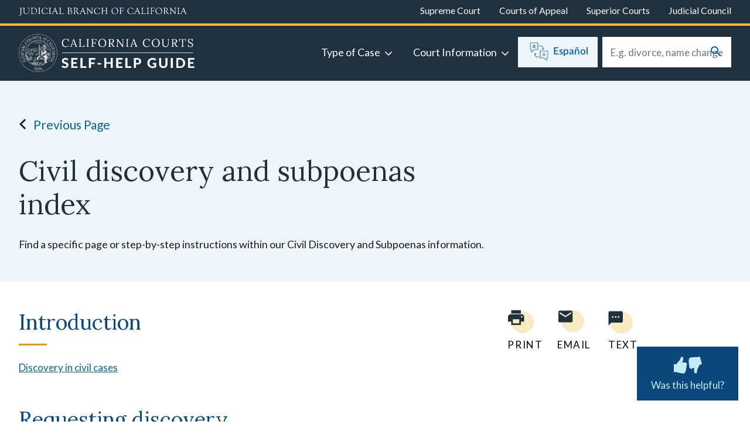

--- FILE ---
content_type: text/html; charset=utf-8
request_url: https://www.google.com/recaptcha/api2/anchor?ar=1&k=6LfMYBEdAAAAACyB4VPgsgdtVvnlN2iaA-3I-fkN&co=aHR0cHM6Ly9zZWxmaGVscC5jb3VydHMuY2EuZ292OjQ0Mw..&hl=en&type=image&v=N67nZn4AqZkNcbeMu4prBgzg&theme=light&size=normal&anchor-ms=20000&execute-ms=30000&cb=33t788p0ec
body_size: 50551
content:
<!DOCTYPE HTML><html dir="ltr" lang="en"><head><meta http-equiv="Content-Type" content="text/html; charset=UTF-8">
<meta http-equiv="X-UA-Compatible" content="IE=edge">
<title>reCAPTCHA</title>
<style type="text/css">
/* cyrillic-ext */
@font-face {
  font-family: 'Roboto';
  font-style: normal;
  font-weight: 400;
  font-stretch: 100%;
  src: url(//fonts.gstatic.com/s/roboto/v48/KFO7CnqEu92Fr1ME7kSn66aGLdTylUAMa3GUBHMdazTgWw.woff2) format('woff2');
  unicode-range: U+0460-052F, U+1C80-1C8A, U+20B4, U+2DE0-2DFF, U+A640-A69F, U+FE2E-FE2F;
}
/* cyrillic */
@font-face {
  font-family: 'Roboto';
  font-style: normal;
  font-weight: 400;
  font-stretch: 100%;
  src: url(//fonts.gstatic.com/s/roboto/v48/KFO7CnqEu92Fr1ME7kSn66aGLdTylUAMa3iUBHMdazTgWw.woff2) format('woff2');
  unicode-range: U+0301, U+0400-045F, U+0490-0491, U+04B0-04B1, U+2116;
}
/* greek-ext */
@font-face {
  font-family: 'Roboto';
  font-style: normal;
  font-weight: 400;
  font-stretch: 100%;
  src: url(//fonts.gstatic.com/s/roboto/v48/KFO7CnqEu92Fr1ME7kSn66aGLdTylUAMa3CUBHMdazTgWw.woff2) format('woff2');
  unicode-range: U+1F00-1FFF;
}
/* greek */
@font-face {
  font-family: 'Roboto';
  font-style: normal;
  font-weight: 400;
  font-stretch: 100%;
  src: url(//fonts.gstatic.com/s/roboto/v48/KFO7CnqEu92Fr1ME7kSn66aGLdTylUAMa3-UBHMdazTgWw.woff2) format('woff2');
  unicode-range: U+0370-0377, U+037A-037F, U+0384-038A, U+038C, U+038E-03A1, U+03A3-03FF;
}
/* math */
@font-face {
  font-family: 'Roboto';
  font-style: normal;
  font-weight: 400;
  font-stretch: 100%;
  src: url(//fonts.gstatic.com/s/roboto/v48/KFO7CnqEu92Fr1ME7kSn66aGLdTylUAMawCUBHMdazTgWw.woff2) format('woff2');
  unicode-range: U+0302-0303, U+0305, U+0307-0308, U+0310, U+0312, U+0315, U+031A, U+0326-0327, U+032C, U+032F-0330, U+0332-0333, U+0338, U+033A, U+0346, U+034D, U+0391-03A1, U+03A3-03A9, U+03B1-03C9, U+03D1, U+03D5-03D6, U+03F0-03F1, U+03F4-03F5, U+2016-2017, U+2034-2038, U+203C, U+2040, U+2043, U+2047, U+2050, U+2057, U+205F, U+2070-2071, U+2074-208E, U+2090-209C, U+20D0-20DC, U+20E1, U+20E5-20EF, U+2100-2112, U+2114-2115, U+2117-2121, U+2123-214F, U+2190, U+2192, U+2194-21AE, U+21B0-21E5, U+21F1-21F2, U+21F4-2211, U+2213-2214, U+2216-22FF, U+2308-230B, U+2310, U+2319, U+231C-2321, U+2336-237A, U+237C, U+2395, U+239B-23B7, U+23D0, U+23DC-23E1, U+2474-2475, U+25AF, U+25B3, U+25B7, U+25BD, U+25C1, U+25CA, U+25CC, U+25FB, U+266D-266F, U+27C0-27FF, U+2900-2AFF, U+2B0E-2B11, U+2B30-2B4C, U+2BFE, U+3030, U+FF5B, U+FF5D, U+1D400-1D7FF, U+1EE00-1EEFF;
}
/* symbols */
@font-face {
  font-family: 'Roboto';
  font-style: normal;
  font-weight: 400;
  font-stretch: 100%;
  src: url(//fonts.gstatic.com/s/roboto/v48/KFO7CnqEu92Fr1ME7kSn66aGLdTylUAMaxKUBHMdazTgWw.woff2) format('woff2');
  unicode-range: U+0001-000C, U+000E-001F, U+007F-009F, U+20DD-20E0, U+20E2-20E4, U+2150-218F, U+2190, U+2192, U+2194-2199, U+21AF, U+21E6-21F0, U+21F3, U+2218-2219, U+2299, U+22C4-22C6, U+2300-243F, U+2440-244A, U+2460-24FF, U+25A0-27BF, U+2800-28FF, U+2921-2922, U+2981, U+29BF, U+29EB, U+2B00-2BFF, U+4DC0-4DFF, U+FFF9-FFFB, U+10140-1018E, U+10190-1019C, U+101A0, U+101D0-101FD, U+102E0-102FB, U+10E60-10E7E, U+1D2C0-1D2D3, U+1D2E0-1D37F, U+1F000-1F0FF, U+1F100-1F1AD, U+1F1E6-1F1FF, U+1F30D-1F30F, U+1F315, U+1F31C, U+1F31E, U+1F320-1F32C, U+1F336, U+1F378, U+1F37D, U+1F382, U+1F393-1F39F, U+1F3A7-1F3A8, U+1F3AC-1F3AF, U+1F3C2, U+1F3C4-1F3C6, U+1F3CA-1F3CE, U+1F3D4-1F3E0, U+1F3ED, U+1F3F1-1F3F3, U+1F3F5-1F3F7, U+1F408, U+1F415, U+1F41F, U+1F426, U+1F43F, U+1F441-1F442, U+1F444, U+1F446-1F449, U+1F44C-1F44E, U+1F453, U+1F46A, U+1F47D, U+1F4A3, U+1F4B0, U+1F4B3, U+1F4B9, U+1F4BB, U+1F4BF, U+1F4C8-1F4CB, U+1F4D6, U+1F4DA, U+1F4DF, U+1F4E3-1F4E6, U+1F4EA-1F4ED, U+1F4F7, U+1F4F9-1F4FB, U+1F4FD-1F4FE, U+1F503, U+1F507-1F50B, U+1F50D, U+1F512-1F513, U+1F53E-1F54A, U+1F54F-1F5FA, U+1F610, U+1F650-1F67F, U+1F687, U+1F68D, U+1F691, U+1F694, U+1F698, U+1F6AD, U+1F6B2, U+1F6B9-1F6BA, U+1F6BC, U+1F6C6-1F6CF, U+1F6D3-1F6D7, U+1F6E0-1F6EA, U+1F6F0-1F6F3, U+1F6F7-1F6FC, U+1F700-1F7FF, U+1F800-1F80B, U+1F810-1F847, U+1F850-1F859, U+1F860-1F887, U+1F890-1F8AD, U+1F8B0-1F8BB, U+1F8C0-1F8C1, U+1F900-1F90B, U+1F93B, U+1F946, U+1F984, U+1F996, U+1F9E9, U+1FA00-1FA6F, U+1FA70-1FA7C, U+1FA80-1FA89, U+1FA8F-1FAC6, U+1FACE-1FADC, U+1FADF-1FAE9, U+1FAF0-1FAF8, U+1FB00-1FBFF;
}
/* vietnamese */
@font-face {
  font-family: 'Roboto';
  font-style: normal;
  font-weight: 400;
  font-stretch: 100%;
  src: url(//fonts.gstatic.com/s/roboto/v48/KFO7CnqEu92Fr1ME7kSn66aGLdTylUAMa3OUBHMdazTgWw.woff2) format('woff2');
  unicode-range: U+0102-0103, U+0110-0111, U+0128-0129, U+0168-0169, U+01A0-01A1, U+01AF-01B0, U+0300-0301, U+0303-0304, U+0308-0309, U+0323, U+0329, U+1EA0-1EF9, U+20AB;
}
/* latin-ext */
@font-face {
  font-family: 'Roboto';
  font-style: normal;
  font-weight: 400;
  font-stretch: 100%;
  src: url(//fonts.gstatic.com/s/roboto/v48/KFO7CnqEu92Fr1ME7kSn66aGLdTylUAMa3KUBHMdazTgWw.woff2) format('woff2');
  unicode-range: U+0100-02BA, U+02BD-02C5, U+02C7-02CC, U+02CE-02D7, U+02DD-02FF, U+0304, U+0308, U+0329, U+1D00-1DBF, U+1E00-1E9F, U+1EF2-1EFF, U+2020, U+20A0-20AB, U+20AD-20C0, U+2113, U+2C60-2C7F, U+A720-A7FF;
}
/* latin */
@font-face {
  font-family: 'Roboto';
  font-style: normal;
  font-weight: 400;
  font-stretch: 100%;
  src: url(//fonts.gstatic.com/s/roboto/v48/KFO7CnqEu92Fr1ME7kSn66aGLdTylUAMa3yUBHMdazQ.woff2) format('woff2');
  unicode-range: U+0000-00FF, U+0131, U+0152-0153, U+02BB-02BC, U+02C6, U+02DA, U+02DC, U+0304, U+0308, U+0329, U+2000-206F, U+20AC, U+2122, U+2191, U+2193, U+2212, U+2215, U+FEFF, U+FFFD;
}
/* cyrillic-ext */
@font-face {
  font-family: 'Roboto';
  font-style: normal;
  font-weight: 500;
  font-stretch: 100%;
  src: url(//fonts.gstatic.com/s/roboto/v48/KFO7CnqEu92Fr1ME7kSn66aGLdTylUAMa3GUBHMdazTgWw.woff2) format('woff2');
  unicode-range: U+0460-052F, U+1C80-1C8A, U+20B4, U+2DE0-2DFF, U+A640-A69F, U+FE2E-FE2F;
}
/* cyrillic */
@font-face {
  font-family: 'Roboto';
  font-style: normal;
  font-weight: 500;
  font-stretch: 100%;
  src: url(//fonts.gstatic.com/s/roboto/v48/KFO7CnqEu92Fr1ME7kSn66aGLdTylUAMa3iUBHMdazTgWw.woff2) format('woff2');
  unicode-range: U+0301, U+0400-045F, U+0490-0491, U+04B0-04B1, U+2116;
}
/* greek-ext */
@font-face {
  font-family: 'Roboto';
  font-style: normal;
  font-weight: 500;
  font-stretch: 100%;
  src: url(//fonts.gstatic.com/s/roboto/v48/KFO7CnqEu92Fr1ME7kSn66aGLdTylUAMa3CUBHMdazTgWw.woff2) format('woff2');
  unicode-range: U+1F00-1FFF;
}
/* greek */
@font-face {
  font-family: 'Roboto';
  font-style: normal;
  font-weight: 500;
  font-stretch: 100%;
  src: url(//fonts.gstatic.com/s/roboto/v48/KFO7CnqEu92Fr1ME7kSn66aGLdTylUAMa3-UBHMdazTgWw.woff2) format('woff2');
  unicode-range: U+0370-0377, U+037A-037F, U+0384-038A, U+038C, U+038E-03A1, U+03A3-03FF;
}
/* math */
@font-face {
  font-family: 'Roboto';
  font-style: normal;
  font-weight: 500;
  font-stretch: 100%;
  src: url(//fonts.gstatic.com/s/roboto/v48/KFO7CnqEu92Fr1ME7kSn66aGLdTylUAMawCUBHMdazTgWw.woff2) format('woff2');
  unicode-range: U+0302-0303, U+0305, U+0307-0308, U+0310, U+0312, U+0315, U+031A, U+0326-0327, U+032C, U+032F-0330, U+0332-0333, U+0338, U+033A, U+0346, U+034D, U+0391-03A1, U+03A3-03A9, U+03B1-03C9, U+03D1, U+03D5-03D6, U+03F0-03F1, U+03F4-03F5, U+2016-2017, U+2034-2038, U+203C, U+2040, U+2043, U+2047, U+2050, U+2057, U+205F, U+2070-2071, U+2074-208E, U+2090-209C, U+20D0-20DC, U+20E1, U+20E5-20EF, U+2100-2112, U+2114-2115, U+2117-2121, U+2123-214F, U+2190, U+2192, U+2194-21AE, U+21B0-21E5, U+21F1-21F2, U+21F4-2211, U+2213-2214, U+2216-22FF, U+2308-230B, U+2310, U+2319, U+231C-2321, U+2336-237A, U+237C, U+2395, U+239B-23B7, U+23D0, U+23DC-23E1, U+2474-2475, U+25AF, U+25B3, U+25B7, U+25BD, U+25C1, U+25CA, U+25CC, U+25FB, U+266D-266F, U+27C0-27FF, U+2900-2AFF, U+2B0E-2B11, U+2B30-2B4C, U+2BFE, U+3030, U+FF5B, U+FF5D, U+1D400-1D7FF, U+1EE00-1EEFF;
}
/* symbols */
@font-face {
  font-family: 'Roboto';
  font-style: normal;
  font-weight: 500;
  font-stretch: 100%;
  src: url(//fonts.gstatic.com/s/roboto/v48/KFO7CnqEu92Fr1ME7kSn66aGLdTylUAMaxKUBHMdazTgWw.woff2) format('woff2');
  unicode-range: U+0001-000C, U+000E-001F, U+007F-009F, U+20DD-20E0, U+20E2-20E4, U+2150-218F, U+2190, U+2192, U+2194-2199, U+21AF, U+21E6-21F0, U+21F3, U+2218-2219, U+2299, U+22C4-22C6, U+2300-243F, U+2440-244A, U+2460-24FF, U+25A0-27BF, U+2800-28FF, U+2921-2922, U+2981, U+29BF, U+29EB, U+2B00-2BFF, U+4DC0-4DFF, U+FFF9-FFFB, U+10140-1018E, U+10190-1019C, U+101A0, U+101D0-101FD, U+102E0-102FB, U+10E60-10E7E, U+1D2C0-1D2D3, U+1D2E0-1D37F, U+1F000-1F0FF, U+1F100-1F1AD, U+1F1E6-1F1FF, U+1F30D-1F30F, U+1F315, U+1F31C, U+1F31E, U+1F320-1F32C, U+1F336, U+1F378, U+1F37D, U+1F382, U+1F393-1F39F, U+1F3A7-1F3A8, U+1F3AC-1F3AF, U+1F3C2, U+1F3C4-1F3C6, U+1F3CA-1F3CE, U+1F3D4-1F3E0, U+1F3ED, U+1F3F1-1F3F3, U+1F3F5-1F3F7, U+1F408, U+1F415, U+1F41F, U+1F426, U+1F43F, U+1F441-1F442, U+1F444, U+1F446-1F449, U+1F44C-1F44E, U+1F453, U+1F46A, U+1F47D, U+1F4A3, U+1F4B0, U+1F4B3, U+1F4B9, U+1F4BB, U+1F4BF, U+1F4C8-1F4CB, U+1F4D6, U+1F4DA, U+1F4DF, U+1F4E3-1F4E6, U+1F4EA-1F4ED, U+1F4F7, U+1F4F9-1F4FB, U+1F4FD-1F4FE, U+1F503, U+1F507-1F50B, U+1F50D, U+1F512-1F513, U+1F53E-1F54A, U+1F54F-1F5FA, U+1F610, U+1F650-1F67F, U+1F687, U+1F68D, U+1F691, U+1F694, U+1F698, U+1F6AD, U+1F6B2, U+1F6B9-1F6BA, U+1F6BC, U+1F6C6-1F6CF, U+1F6D3-1F6D7, U+1F6E0-1F6EA, U+1F6F0-1F6F3, U+1F6F7-1F6FC, U+1F700-1F7FF, U+1F800-1F80B, U+1F810-1F847, U+1F850-1F859, U+1F860-1F887, U+1F890-1F8AD, U+1F8B0-1F8BB, U+1F8C0-1F8C1, U+1F900-1F90B, U+1F93B, U+1F946, U+1F984, U+1F996, U+1F9E9, U+1FA00-1FA6F, U+1FA70-1FA7C, U+1FA80-1FA89, U+1FA8F-1FAC6, U+1FACE-1FADC, U+1FADF-1FAE9, U+1FAF0-1FAF8, U+1FB00-1FBFF;
}
/* vietnamese */
@font-face {
  font-family: 'Roboto';
  font-style: normal;
  font-weight: 500;
  font-stretch: 100%;
  src: url(//fonts.gstatic.com/s/roboto/v48/KFO7CnqEu92Fr1ME7kSn66aGLdTylUAMa3OUBHMdazTgWw.woff2) format('woff2');
  unicode-range: U+0102-0103, U+0110-0111, U+0128-0129, U+0168-0169, U+01A0-01A1, U+01AF-01B0, U+0300-0301, U+0303-0304, U+0308-0309, U+0323, U+0329, U+1EA0-1EF9, U+20AB;
}
/* latin-ext */
@font-face {
  font-family: 'Roboto';
  font-style: normal;
  font-weight: 500;
  font-stretch: 100%;
  src: url(//fonts.gstatic.com/s/roboto/v48/KFO7CnqEu92Fr1ME7kSn66aGLdTylUAMa3KUBHMdazTgWw.woff2) format('woff2');
  unicode-range: U+0100-02BA, U+02BD-02C5, U+02C7-02CC, U+02CE-02D7, U+02DD-02FF, U+0304, U+0308, U+0329, U+1D00-1DBF, U+1E00-1E9F, U+1EF2-1EFF, U+2020, U+20A0-20AB, U+20AD-20C0, U+2113, U+2C60-2C7F, U+A720-A7FF;
}
/* latin */
@font-face {
  font-family: 'Roboto';
  font-style: normal;
  font-weight: 500;
  font-stretch: 100%;
  src: url(//fonts.gstatic.com/s/roboto/v48/KFO7CnqEu92Fr1ME7kSn66aGLdTylUAMa3yUBHMdazQ.woff2) format('woff2');
  unicode-range: U+0000-00FF, U+0131, U+0152-0153, U+02BB-02BC, U+02C6, U+02DA, U+02DC, U+0304, U+0308, U+0329, U+2000-206F, U+20AC, U+2122, U+2191, U+2193, U+2212, U+2215, U+FEFF, U+FFFD;
}
/* cyrillic-ext */
@font-face {
  font-family: 'Roboto';
  font-style: normal;
  font-weight: 900;
  font-stretch: 100%;
  src: url(//fonts.gstatic.com/s/roboto/v48/KFO7CnqEu92Fr1ME7kSn66aGLdTylUAMa3GUBHMdazTgWw.woff2) format('woff2');
  unicode-range: U+0460-052F, U+1C80-1C8A, U+20B4, U+2DE0-2DFF, U+A640-A69F, U+FE2E-FE2F;
}
/* cyrillic */
@font-face {
  font-family: 'Roboto';
  font-style: normal;
  font-weight: 900;
  font-stretch: 100%;
  src: url(//fonts.gstatic.com/s/roboto/v48/KFO7CnqEu92Fr1ME7kSn66aGLdTylUAMa3iUBHMdazTgWw.woff2) format('woff2');
  unicode-range: U+0301, U+0400-045F, U+0490-0491, U+04B0-04B1, U+2116;
}
/* greek-ext */
@font-face {
  font-family: 'Roboto';
  font-style: normal;
  font-weight: 900;
  font-stretch: 100%;
  src: url(//fonts.gstatic.com/s/roboto/v48/KFO7CnqEu92Fr1ME7kSn66aGLdTylUAMa3CUBHMdazTgWw.woff2) format('woff2');
  unicode-range: U+1F00-1FFF;
}
/* greek */
@font-face {
  font-family: 'Roboto';
  font-style: normal;
  font-weight: 900;
  font-stretch: 100%;
  src: url(//fonts.gstatic.com/s/roboto/v48/KFO7CnqEu92Fr1ME7kSn66aGLdTylUAMa3-UBHMdazTgWw.woff2) format('woff2');
  unicode-range: U+0370-0377, U+037A-037F, U+0384-038A, U+038C, U+038E-03A1, U+03A3-03FF;
}
/* math */
@font-face {
  font-family: 'Roboto';
  font-style: normal;
  font-weight: 900;
  font-stretch: 100%;
  src: url(//fonts.gstatic.com/s/roboto/v48/KFO7CnqEu92Fr1ME7kSn66aGLdTylUAMawCUBHMdazTgWw.woff2) format('woff2');
  unicode-range: U+0302-0303, U+0305, U+0307-0308, U+0310, U+0312, U+0315, U+031A, U+0326-0327, U+032C, U+032F-0330, U+0332-0333, U+0338, U+033A, U+0346, U+034D, U+0391-03A1, U+03A3-03A9, U+03B1-03C9, U+03D1, U+03D5-03D6, U+03F0-03F1, U+03F4-03F5, U+2016-2017, U+2034-2038, U+203C, U+2040, U+2043, U+2047, U+2050, U+2057, U+205F, U+2070-2071, U+2074-208E, U+2090-209C, U+20D0-20DC, U+20E1, U+20E5-20EF, U+2100-2112, U+2114-2115, U+2117-2121, U+2123-214F, U+2190, U+2192, U+2194-21AE, U+21B0-21E5, U+21F1-21F2, U+21F4-2211, U+2213-2214, U+2216-22FF, U+2308-230B, U+2310, U+2319, U+231C-2321, U+2336-237A, U+237C, U+2395, U+239B-23B7, U+23D0, U+23DC-23E1, U+2474-2475, U+25AF, U+25B3, U+25B7, U+25BD, U+25C1, U+25CA, U+25CC, U+25FB, U+266D-266F, U+27C0-27FF, U+2900-2AFF, U+2B0E-2B11, U+2B30-2B4C, U+2BFE, U+3030, U+FF5B, U+FF5D, U+1D400-1D7FF, U+1EE00-1EEFF;
}
/* symbols */
@font-face {
  font-family: 'Roboto';
  font-style: normal;
  font-weight: 900;
  font-stretch: 100%;
  src: url(//fonts.gstatic.com/s/roboto/v48/KFO7CnqEu92Fr1ME7kSn66aGLdTylUAMaxKUBHMdazTgWw.woff2) format('woff2');
  unicode-range: U+0001-000C, U+000E-001F, U+007F-009F, U+20DD-20E0, U+20E2-20E4, U+2150-218F, U+2190, U+2192, U+2194-2199, U+21AF, U+21E6-21F0, U+21F3, U+2218-2219, U+2299, U+22C4-22C6, U+2300-243F, U+2440-244A, U+2460-24FF, U+25A0-27BF, U+2800-28FF, U+2921-2922, U+2981, U+29BF, U+29EB, U+2B00-2BFF, U+4DC0-4DFF, U+FFF9-FFFB, U+10140-1018E, U+10190-1019C, U+101A0, U+101D0-101FD, U+102E0-102FB, U+10E60-10E7E, U+1D2C0-1D2D3, U+1D2E0-1D37F, U+1F000-1F0FF, U+1F100-1F1AD, U+1F1E6-1F1FF, U+1F30D-1F30F, U+1F315, U+1F31C, U+1F31E, U+1F320-1F32C, U+1F336, U+1F378, U+1F37D, U+1F382, U+1F393-1F39F, U+1F3A7-1F3A8, U+1F3AC-1F3AF, U+1F3C2, U+1F3C4-1F3C6, U+1F3CA-1F3CE, U+1F3D4-1F3E0, U+1F3ED, U+1F3F1-1F3F3, U+1F3F5-1F3F7, U+1F408, U+1F415, U+1F41F, U+1F426, U+1F43F, U+1F441-1F442, U+1F444, U+1F446-1F449, U+1F44C-1F44E, U+1F453, U+1F46A, U+1F47D, U+1F4A3, U+1F4B0, U+1F4B3, U+1F4B9, U+1F4BB, U+1F4BF, U+1F4C8-1F4CB, U+1F4D6, U+1F4DA, U+1F4DF, U+1F4E3-1F4E6, U+1F4EA-1F4ED, U+1F4F7, U+1F4F9-1F4FB, U+1F4FD-1F4FE, U+1F503, U+1F507-1F50B, U+1F50D, U+1F512-1F513, U+1F53E-1F54A, U+1F54F-1F5FA, U+1F610, U+1F650-1F67F, U+1F687, U+1F68D, U+1F691, U+1F694, U+1F698, U+1F6AD, U+1F6B2, U+1F6B9-1F6BA, U+1F6BC, U+1F6C6-1F6CF, U+1F6D3-1F6D7, U+1F6E0-1F6EA, U+1F6F0-1F6F3, U+1F6F7-1F6FC, U+1F700-1F7FF, U+1F800-1F80B, U+1F810-1F847, U+1F850-1F859, U+1F860-1F887, U+1F890-1F8AD, U+1F8B0-1F8BB, U+1F8C0-1F8C1, U+1F900-1F90B, U+1F93B, U+1F946, U+1F984, U+1F996, U+1F9E9, U+1FA00-1FA6F, U+1FA70-1FA7C, U+1FA80-1FA89, U+1FA8F-1FAC6, U+1FACE-1FADC, U+1FADF-1FAE9, U+1FAF0-1FAF8, U+1FB00-1FBFF;
}
/* vietnamese */
@font-face {
  font-family: 'Roboto';
  font-style: normal;
  font-weight: 900;
  font-stretch: 100%;
  src: url(//fonts.gstatic.com/s/roboto/v48/KFO7CnqEu92Fr1ME7kSn66aGLdTylUAMa3OUBHMdazTgWw.woff2) format('woff2');
  unicode-range: U+0102-0103, U+0110-0111, U+0128-0129, U+0168-0169, U+01A0-01A1, U+01AF-01B0, U+0300-0301, U+0303-0304, U+0308-0309, U+0323, U+0329, U+1EA0-1EF9, U+20AB;
}
/* latin-ext */
@font-face {
  font-family: 'Roboto';
  font-style: normal;
  font-weight: 900;
  font-stretch: 100%;
  src: url(//fonts.gstatic.com/s/roboto/v48/KFO7CnqEu92Fr1ME7kSn66aGLdTylUAMa3KUBHMdazTgWw.woff2) format('woff2');
  unicode-range: U+0100-02BA, U+02BD-02C5, U+02C7-02CC, U+02CE-02D7, U+02DD-02FF, U+0304, U+0308, U+0329, U+1D00-1DBF, U+1E00-1E9F, U+1EF2-1EFF, U+2020, U+20A0-20AB, U+20AD-20C0, U+2113, U+2C60-2C7F, U+A720-A7FF;
}
/* latin */
@font-face {
  font-family: 'Roboto';
  font-style: normal;
  font-weight: 900;
  font-stretch: 100%;
  src: url(//fonts.gstatic.com/s/roboto/v48/KFO7CnqEu92Fr1ME7kSn66aGLdTylUAMa3yUBHMdazQ.woff2) format('woff2');
  unicode-range: U+0000-00FF, U+0131, U+0152-0153, U+02BB-02BC, U+02C6, U+02DA, U+02DC, U+0304, U+0308, U+0329, U+2000-206F, U+20AC, U+2122, U+2191, U+2193, U+2212, U+2215, U+FEFF, U+FFFD;
}

</style>
<link rel="stylesheet" type="text/css" href="https://www.gstatic.com/recaptcha/releases/N67nZn4AqZkNcbeMu4prBgzg/styles__ltr.css">
<script nonce="TnyJogcR8Cmfut391NzqtQ" type="text/javascript">window['__recaptcha_api'] = 'https://www.google.com/recaptcha/api2/';</script>
<script type="text/javascript" src="https://www.gstatic.com/recaptcha/releases/N67nZn4AqZkNcbeMu4prBgzg/recaptcha__en.js" nonce="TnyJogcR8Cmfut391NzqtQ">
      
    </script></head>
<body><div id="rc-anchor-alert" class="rc-anchor-alert"></div>
<input type="hidden" id="recaptcha-token" value="[base64]">
<script type="text/javascript" nonce="TnyJogcR8Cmfut391NzqtQ">
      recaptcha.anchor.Main.init("[\x22ainput\x22,[\x22bgdata\x22,\x22\x22,\[base64]/[base64]/[base64]/bC5sW25dLmNvbmNhdChTKTpsLmxbbl09SksoUyxsKTtlbHNle2lmKGwuSTcmJm4hPTI4MylyZXR1cm47bj09MzMzfHxuPT00MTB8fG49PTI0OHx8bj09NDEyfHxuPT0yMDF8fG49PTE3N3x8bj09MjczfHxuPT0xMjJ8fG49PTUxfHxuPT0yOTc/[base64]/[base64]/[base64]/[base64]/[base64]/MjU1Okc/[base64]/[base64]/bmV3IEVbVl0oTVswXSk6eT09Mj9uZXcgRVtWXShNWzBdLE1bMV0pOnk9PTM/bmV3IEVbVl0oTVswXSxNWzFdLE1bMl0pOnk9PTQ/[base64]/ZnVuY3Rpb24oKXtyZXR1cm4gdGhpcy5BaSt3aW5kb3cucGVyZm9ybWFuY2Uubm93KCl9OmZ1bmN0aW9uKCl7cmV0dXJuK25ldyBEYXRlfSxPKS5LcT0oTy5kcj1mdW5jdGlvbihuLGwsUyxHKXtpZigoUz1tVihTKT09PSJhcnJheSI/[base64]/[base64]\\u003d\x22,\[base64]\x22,\x22w4/ChhXDuFIXMsO/wrRfVsO/w73DtMKpwqtrO30DwqjCvsOWbgNmVjHCgwQfY8O7YcKcKXtDw7rDszjDg8K4fcOmcMKnNcOqcMKMJ8OKwpdJwpxcCgDDgA8zKGnDgBHDvgEzwo8uAR1HRTUiDxfCvsKoesOPCsK7w5zDoS/CrgzDrMOKwqLDh2xEw6jCq8O7w4Q4HsKeZsOqwp/CoDzCiSTDhD8zXsK1YG3DnQ5/E8Kiw6kSw4diecK6Uxggw5rCoSt1bzMnw4PDhsKWJS/ChsOqwqzDi8OMw7AdG1ZawrjCvMKyw7xkP8KDw5PDqcKEJ8KZw7LCocK2wpTCmFU+DcK8woZRw7VQIsKrwo3CicKWPw7Co8OXXB/CkMKzDAjChcKgwqXCj2bDpBXClsOZwp1Kw6vCp8OqJ1bDuyrCv3PDgsOpwq3DsC3DsmMAw7AkLMOEZcOiw6jDsSvDuBDDmBLDih9KBkUDwo4IwpvClQ8KXsOnEcOjw5VDQiUSwr4RXGbDixTDkcOJw6rDvsKTwrQEwqtkw4pfQ8OXwrYnwonDmMKdw5I/w7XCpcKXYsOpb8OtIMO6KjkHwpgHw7VyB8OBwostXBvDjMK0PsKOaTHCv8O8wpzDtArCrcK4w4ITwoo0wq84w4bCsxo7PsKpVH1iDsKGw4ZqETwvwoPCiy/CsyVBw4PDsFfDvV/CklNVw7E7wrzDs1hFNm7DqX3CgcK5w4txw6NlEsKew5TDl17Dv8ONwo9nw73Dk8Orw5bCtD7DvsKUw4UERcONfDPCo8O1w5dnYm5jw5gLQsObwp7CqHfDu8OMw5PCqBbCpMO0TnjDsWDChS/CqxpTPsKJacK8WsKUXMKkw7J0QsKSdVFuwohSI8KOw5XDsAkMFWFheX4Gw5TDsMKMw5YueMOPLg8aQwxgcsKLCUtSDD9dBQZRwpQ+fcONw7cgwqzCtcONwqxDXz5FCcKew5h1woDDn8O2TcOfecOlw5/ChsK3P1g5wonCp8KCLcKad8KqwpDCiMOaw4peY2swVcOYRRtBFUQjw4DCsMKreENpVnNGG8K9wpx3w6l8w5YKwow/w6PCh1AqBcOww6QdVMOCwq/DmAIOw5XDl3jCj8KMd0rCv8O6VTg7w75uw512w7BaV8KIf8OnK3zChcO5H8KYdTIVf8OBwrY5w6BbL8OsV0ApwpXCrUYyCcKTBkvDmnDDoMKdw7nCrkNdbMKTD8K9KALDvcOSPRjClcObX0zCj8KNSUXDmMKcKw/CrBfDlz3CtwvDnUnDvCEhwoTCosO/RcKBw5AjwoRAwpjCvMKBGFFJISdzwoPDhMKiw4YcwobCmVjCgBELOFrCisK5dADDt8KjPFzDu8KjUUvDkRDDtMOWBR/ChxnDpMKGwr1ufMOxBk9pw55NwovCjcK7w7Z2Cw8Mw6HDrsK+M8OVwprDs8OMw7t3wogFLRR9GB/[base64]/wofDnWVJVMKKBMOTNx09w5d0bhXDhcKTc8KXw5g7ScK0Z0/DgmvDtsKOwrnCqcKIwo9rDsKHecKewqPDt8Kxw5hmw7jDiC/CisKywqEcV3h7CiY/wr/CtcKrQMOoYcKCKBnCkiTChsKmw4UQwrcABcOOez1Zw4vCssK3TCtMXCLCiMKaBWPDgURnW8OSN8KvUVwrwq7DnsOCwpvDuA4Be8OIw7bCtsKkw5c6woNBw4lJwpPDtcOQRMOgMsOFw64VwrYiXMKMFl4Yw6DCgwsowq/CgBolwp3DskjCkHsaw5vCr8O/wrsKNHLDgsOjwr8tHMO1fMKkw64hNcO0AlQAXHfDpcKrbcO1EsOMGBNyUMO5bMKyeGg9GiHDiMORw55EWMOcHUwaMjFXwrnClcKwCTrCjXTDhXDDkXjCusOww5FpCMO5w4DDiC/ChcODEBPDrU1DDytNVcKvU8K9Rh/DlClbw740BTfCusOvw5bCiMOpDAIGw7vDlENUSzbCpsKjwqvCjMOKw5nDnsKuw7zDn8Knwpheck3CtMKZKSY5BcO5wpI9w6PDm8O0w5HDh1DCm8KuwpjCrMKYwqUqf8KlC3fDjsOtWsK2QsOEw5DDmRBXwq1iwp8mdMKdElXDocKow6bDul/[base64]/UCRbAnEgwociw5cPworCocK/AsK/[base64]/wowsPkvCmsKvemtqPEsnwqfCnMOeMAbCgFfDu2MaZMOscMKWw4QrwrDCkMKAw7zChcOgwp8UGMKFwqhBFsKSw6/CpWDCl8OLwrHCti9Uw4vCoUzCtjTCr8O5UwfDkERuw6/CugscwoXDlMK0w4DDvhnDv8OQwo14wrvDhFrCicOhKw8Bw6rDgCzDhcKXJsKFI8O2ahrCjwoyfcKyb8K2DU/DpsKdwpIsLyHDq2o4b8Khw4PDvMKaJ8OeMcOJCcKQw4bDvFTDtj/DlcKWWsKfwo92woPDlzB2U0/CvB7CtnQMcU1Vw5/DgkzCh8K5NxPCksO4PMK9U8O/MkPCoMO5wpjDicO4UCXDjmzCr18Uw77DvsKvw6LCocOiwqpiaS7ChcKQwo5fJsOKw6/DrwzCvsOmwoPDvGVwR8KIwpQ8FsKGw5TCsHpEIFDDpmgbw7jDkMKRw68BWm/Cogx5w6DCi3MeA0PDuHxhFMOHwo9eJcOkRwF1w6zClMKmwqfDgsO+w6LDsH/[base64]/CuynDilo9w7RLSFk+w6JQw7MNw4Z9ScKpTRrCkMOUHlPDplXCmjzDn8KRTB0Tw7fCrMOOUxjDmMKCTMKbw6IWbMORw7w3RGd6VxJdwqPCksODRsKNw6XDuMOXecKdw4xJHMOaD3zDvW/Dq3DCtMKQwpzDmxEUwpdcIcKtNsK4PMKEAcKDfzLDncOKwqYAcTXDoQY/w6rCrHUgw69/RyRVw54Ow7kCw57CpMKebsKEZT4Fw5o4FsOgwq7Co8O+TUjCm2Icw5YCw4/Dl8OtNV7DpMK7eHjDrsKIwrLDs8K+w67CtcOeS8OoNwTDl8KxAsOnwr43RxzCicOLwpYiW8KKwobDg0ZTRcOhfMKtwr7CrcKlICDCsMKRIcKnw6rCjVPCtTHDisO6HyozwrzDmcOxZBoUw4dzwooJFsKAwoYQNMKpwr/DoDvCoB4kQsKMw63ClXxrw6XDvnx+w5VEwrMqw6wLdW/DuxTDglzDm8OOOMO/VcKZwpzDiMKRwqdtwqnDgsK5FMOcw4l/[base64]/[base64]/DpMKDBMOqP8OawqnCs8Kmw4PDq3HCtwIaeMOPRX7DgMKOwoYmwqTCocKWwovCgy44wpsGw7/CiBnDnCF/RCFaFsKNw47DscOYWsK8fMOaYsOoQBpGUQRhLcKJwoVSHxbDs8KHw7vCvnMIwrTCtRNMd8O+ZXXCisKFw7HDocOKby1bCcKQS3PCvx0Ww5vDgsKVN8OTwo/DqQXCkk/DkVPDqF3Cl8O8w5vCpsKCw4J2w73DgkfDscOlE1tbwqAZw5TDo8K3wrrCm8OGwpp+wpLDsMK9d33CvHrCtXZ2F8OqBsObFT1ZMxfDtkw6w7o4woHDtkk8wr4ww5J9XhDDtcOyw5/[base64]/CszbChsKiS8OfdMOSRwzDgMOXwqzDqcOtwo3DqMKtDg3DtDF6w4UbTMKkfMOGTh/CnAQOdVggwrPCl0UubhhtXMK9DcOGwogzwp5wTsKvPi3DvW/[base64]/[base64]/CggfDhsO2JDMnJ8KBw6vCj2o9WiDDml/DlitWwo/[base64]/[base64]/Dkikqwo7CtcOhw7VjUsKTwrFaw4DDhHfCv8KdwpTDrl8Tw6gHwoXDuA3DssKMwolldMOWwr/Du8OFWzrCiBNjwpPCvnN3acOfw5A2SUTDhsKxBWHCuMOWasKZC8OmBsKpY1LCnMOlwo/ClcK/w4zChRNAw65/wolPwoU2fsKtwrcJAVrCjcOXRj/[base64]/[base64]/DmGvDgcOyByDDkcKhwpAOaMOGwqXDgzwfw4IRwrfDkMOqw6wfw5RhfE/CrBoLw6FQwpTDnMO/FEPClzA+MHjDuMOmwpEDwqTCrx7DusK0wq7CncKJekQpwpVRw58xMcK9XcKOw7LDvcOTw7/CvcKLw708Th/[base64]/Dv8Kowo48DCrDqgHCiXQ7H3s4wo0NOcObw5PDncKBw57CgsOSw5PCmMKBFcKpwrEcBsKif0oUdxrCp8OLw5F/w5okw7ZyesOEwrPDuTdqwpgsXnN0wpZBwrZoBcKgasOLwp7CuMOpw7x7w6LCrMOKw6vDiMOhRBPDhiPDp00NXnIhAk/Ck8KWTsKgVsOZPMOuGcKyRcO6cMKuw6DCh1tyQ8OEaD4ew4LCuETCqcOrwpbDoRrCukV6wp8Zw5bDp09bwpvDp8Kbw6jDmzzDh17DuyzCuEAbw6jCrEQ6HcKWdCjDoMOBBMKiw5HChScWXsO+M07CukfChBAiw79Tw6zCqRXDmnvDmW/Cq1JRTcOwKMKrLcOAZXLDg8OVwpVDw7/[base64]/NRPCiGTCuW3ClmEpw5IfwqbDnxJ7TMK1XMKOcsOHw4RWNmFHKTDDtsOtYVUvwp/[base64]/DpcOJw6pAVyIEDcOjw6hdwoF+L0AicEfChcKoQHrCu8O4w5pYLXLDgcOvwo/CsW7Dkx7DjsKMXGXDhhsUKGbCscO8wovCpcO2YsKfM0Jpw78Aw5nCi8OOw4/DkjY5USR8HTlPw4B4w5Yww5wBBMKLwol/w6YpwofCk8O8HcKdIxxhQDjDocO9w5I1L8KMwqAdecK0wqFFXcOaBsO8fsOQGsKiwojDqgzDhMK/cUl+PMONw69awovDqFZ4a8OawrhQHyDCmzgJMB0saxvDu8Kcw4LCo1PChsKVw4M8w5kgwoQzJ8O3wo5/w7NCw4vCjWVmCMO2w6Mkw6x/wr3CsG9vLGjCv8KvciVIwo/Ci8O4wp/[base64]/CcKZwphXwp3CscOow53Dl0zDusKvYytCLcKHwq/[base64]/UWnDn1FefiUPwr3ChsOHJMOoAijClMKsbcKiw7wpw4fClW/CjcOFwp3CrQ/ChsK3wrvClnjDu3DClcO8w4fCnMKuMMKAScKcwrx3Z8KiwpskwrPCnMKCccOnwr7DoGt1wprDgx8mw5dVworDlTQhwo3DvcKJwq1xHsKNW8O3cwnCrRR1VXsoGcOufsK9w7EeGE7Di0/CpXXDtMK5wr3DlhwewqfDtHTCmgbCncKlN8OLasKww7LDkcOsSMOEw67Di8K6MMKEw54UwqMPC8OGFsKpd8K3w5VuZRzCt8O1w5/DgHl8BWjCtsOzXsO+wolkNMK8w57DqcKywoLCucKiwr/CsFLCh8KARcKwD8KIcsOQwrodOsONwqEEw58Kw5AySi/DvsKDXMKaLyzDmMKAw5rCl0t3wow4MVYawo7ChjvCucKVwooXwo1EPEPCjcONZMOIeD4AE8Oyw6jDjUPCgX3DrMKad8K1w49Zw6DCmCAOw5UKwoTDhMObXmQaw7BMQ8KUPsOoPwQYw6zDrcO0QCJwwofDu0A3w797F8Khwpg3wqdTwrtIDcKIw4I/w6c2RghXSsOdwqMgwpnCtnQNanDDjABaw7rDssOrw7ETwpzCqEFwZ8OvTcK7TlMswr0pw7jDo8OVD8Ouwqcqw4U6UcK9w7g8awhEYcKea8K+w7fDt8KtBsO2Q23DvCRiXAEyWDlNwprDssOyCcKNZsKow4TDrW/DnkDCkBtHwqJhw7HDln4NJU5fUMO/dAhsw5rCgHPCkMKow4F6wqzChsKVw6XCjsKXw5MOw4PCtxR0w63CgMKow4DDr8OrwqPDkwQNwo1swpfCl8KWwrfDvBzCi8O4wq8ZMXkWRUPCsykQZznCqETCqzAba8OBwpTDvG/ClG5EPMK+woBMCcKjIQrCr8KCwrpwIcO4CQDCtMKkwqjDgsOIw5HCigzCmXYbSQ0Kw7vDtcO/[base64]/DhsOUXgJ/Wk1EwqA4a1XCn0FmwpvDgX04Z33DvMKkH1AkMG/[base64]/DuMO6w6JSwqfDiMOAN0nDkE0yECTDksOkwrzDuMOfwp1adsOjZcKQwrI8DjBvRsOJwp4RwoZ+EXYUNTYLU8OJw5U+WyICWFjCusO/LsOEwqbDmk/DgsOuQRLCnzvCold1W8OBw6A9w7TCjsK/wqwpwr1Iw7Y7SFUzdDgsDFzDrcOldMKRBSUaUMKnwrsZZcObwr9OUcKUOR5AwqtYK8OGw5TChsOtREwlwq5awrDDnj/[base64]/[base64]/[base64]/w4/[base64]/B8OMYsKzMsOAw77CgnvDosKIcFlfwqZLL8OIFW8/LMKqMcOVw5HDuMKfw5/Cs8K/EcOFQE9Gw6LCjsOUw5Rqw4HCoGfCkMOFw4bCsmnDiDzDkn4SwqfCv2d8w7bChTLDoTVAw63DojTDmcOOWgLCmMO9wogubsOzZT0+Q8OEwrNTw6nCnsKbw77CoylZb8OWw57DpcKtwoJ0w6dyWsKGLkDDi3PDncKFwr/DmsKnwq51w6rDuW3CkA3ClMOkw7BCWStsa0TCrl7CqRjCs8KJwojDksOpIsOvcsOFwrsiLcKywohuw6V1w4dAwpIgA8Ocw4XCkB3CusKcSUMbJsK/wojDmwVrwrFWEcK1IMOhXQjCv30RNnfCi29Sw5cbesK2HsKMw7/DrnTCmjrDmcKTWsOwwqLCmUvCtF7CgFbCvBJuJ8Kdwr3CrAcHwqNjw4rCmglCOSstGjBcwrHDoTnDrcOheCjDo8OOahFYwpYDwrEtw5x6woXCsQ8Tw5/CmS/CmcOQeUPCvgUDwq7ClTcjZADCoTtyMMOJbAbCv340worDs8KpwpYENVfCi0E7B8KnGcOTwpHDnk7CiG/Dl8O6cMKTw47Cl8OHw5VxBS3DncKIY8Ouw4FxK8Ovw5URw7DCq8K+JsKNw7Umw7A3R8O6bQrCh8O3wpBRw7TCgcKzw7nDtcOePy3DoMKmERTCi1DChm7CpMK4w69oRsOcT0J/EVR+H0huw7jCv3Zbw4nDkk/CtMOewq8Rw7zCjVwpey/DikkcB23Cnm89w5QyWhbCq8Ouw6jCswhNwrdAw5zDtMOdwovDrVrDscO7wooGw6HCvMOnW8OCCDkAwp1tIcKlJsK3SCAdLMK2woLDth/CnwsMw4JMLcKLw7bDksOfw6xLQcOpw4vDnW3CnmsnQmsCw4FZJ0vClcKOw6BmCTB+XlVdwpVMw7AdD8KzBxRVwqcww6pAXn7DiMO/[base64]/aMK8wr5yNCRhHTJGw6NHwrJbwoXDlUpcTsOjb8K4c8OCw73Dl1BAEsO8wonCk8KQw7PCj8KUw73DuFdewrAjPgLCjcKZw45iEMKtG082wq54M8KlworCjF8/wp3Cj1/DqMOywq4fOzPDpsKbw7oyVB3CicOCGMKaE8O2w4FawrRhDxLDt8OdDMOWDsOQa2jDlUMVw7PDqMOSFVzDtkbDkx8Yw73DhSoBIsO7McOTwp3Ck1svw43Dik3DskXCimLDtHfDoTjDmMKgwogLXcKeSkHDrjrClcK/XcOfeGHDpADCjibDqjLCrsOGOwdNwokGw4LDu8KtwrfDoFnCpMKjw4jCisO/ZjLCtA/[base64]/LELDt3o2SMKjPsKiwrc7ZcO6woDCgi8vO2kGw642wpnDv8O8wr3ClMOpZC1KaMKOw4Ypwq/CrVt5UsKkwofDscOTIChWNMOKw4lUwq3Cj8KUCWrDrUHCnMKUw5lywrbDo8KER8OTEVHDvsOKMEXClMKfwpPCncKQwrhqw4DCgMKYaMKyUsKnTWPDgcOcVsOvwpVYWghAw7LDvMOBLEUVHMOYw7w4wpTCvMKIbsOBwrYuwoUDP3hpwoV/[base64]/E8ONDMKEEURgVcKldsK0GcKow6g4HcOVwpfDqsK/XH7DikLDlsOIScKCwowvw6fDmsOewrrCvsK4KWfDpMOqITTDg8KAw7LCocK2Y27Ck8KDccKHwrUNwqjCscKgVD/CgEQlbMK3wrHDvQnCn0NKNWPDrsORXk7Cvn/[base64]/Ct8OIF8O5w44zOGTClMOtE8KcMsKJX8OFTcO6CsKlwr3Cq0JGw45TZHsYwo9SwocdLgY9IsOQdMOKw5XDmcK2ckvCsi1ScRzDjhrCmknCucOfccK4SFvDt0RFcsKXwqzDlMODw401WgRowpYYJwXChGZxwoJqw7JiwoTCvXrCgsO/[base64]/wrfCvEQjYkzChcKKRMOWw55den04w45OCUHDp8OLw6rDvsO0FUXDmh7Du3TCvsOAwqsfUgHCgMOJw757w43DlAQIEcKgw4k2Jx/DsFpLwqvCt8OVH8OXFsK6w4UcEcOLw7zDqsOjw6NmcMKZw43DnwN9HMKHwr7CtkPClMKSUXpNeMO9P8K/w5N9IcKjwp8LcSU8w6kPwqkkw5zCl1vCr8KpbU17wpMzwqtcwp0xw7cGMMKMbsO9U8O9woB9w6QTwobCp3pwwpEowqrCvjDDnxovDUhow6NSbcOXwoDCvcK5w43DuMKMwrY/w500wpF2w4cRwpHDk3TCrMOJI8KwSCpnW8KWw5VDGsOYPB1TYsOQMjTChQkRwpdRS8KTB2XCoHbCo8K0A8OBwr/DtmDCqxbDnhxxN8O/w5DCsxlbQX3CmcKuM8K8w5wWw7FXw5PCt8KiM3g3I2ZEN8KnfsO2f8OwRcOWAzElJmR1wpoBDcOZaMKFPcKjwpPCgsK2wqIIwr3ChD4Ew6oOw5zCu8KCbsKkEmEYw5vCoDgoJn9KWFEmw4VjN8Ovw5/CgBHDonvCgkYOD8ONCsKPw4fDrsOqaxTDqcOJRSDDnMKMKcORBH03NcOjw5PDtcK7wp/CvmXDnMOWC8OXwr3Dm8KfWsKoFsKAw6pJMU0aw43ClEDCrsO8QlTDsHnCtWUQw7nDgC5TDsK+wpDDqUXCrRRCw4Uhw7DCj0PClEHDgH7DkcONO8OJw4kSacKlZgvDisOYw7nCr30uAsKTwo/DoUnDjUAfJcKHdGfDgMKSLQ/CrDPCmcKtEcOhw7VwHjjDqmDCpTFDw4HDklzDnsOWwqwUGhV/[base64]/Csnhdw54FecKDKwoETVUsfcO1wp7DgsOEwoXCmsOXw7h7wpsYaCrDusKRRVDClRZnwodrW8Kvwp3CvcKnw5rDpMOcw48MwpUtw5HDqMKULcOmwr7DjFxpcCrDncOIw4ZLw4QwwrEdwr/Cvj05aCFpGmhMQsO9L8OHY8KkwoXCucK0acObw7ZHw5skw4MUbFzDqiMUX0HCoELCvcKBw5LCgXdFcsOqw6XDkcK4S8Ouw4/[base64]/wpLDjsOfLcKTw4Ygw7sjIF9BY8KYQMKmw4HDvsKnF8OWwroYwp/[base64]/w7Bqw5TDlMOMF8K5FHUqccKlw4bDlcO7w5zDkcKnw4nCvcOAEMKqbmbCpGDDi8KqwrLCm8K/w7LCosKIAMOcwp50WHs/[base64]/Dr1leK2vCmsKUw5IIeWzDkQhMNUcvwrVDw53CkjtZRsOiw6RwWsK9fTY0w5gTa8KQw6gxwrBRHUFzSMK2wptEYgTDlsKzD8KYw4UYAsO/wqMwaUzDo13ClQfDnCHDsU18w4oBQMO3wpkWw6QBdlzDlcO/VcKRw4XDu0nDiVQjw43Ct2bDmHXCusOiw4TChBwrUFzDnMOMwrtiwrV8H8KdP3rCv8KAwqvDtxoNHX/DhMOnw6svFVzCrcK6woZcw7DCucOPfntLYMK8w5BSwpPDqsO8OsKkw4TCuMKxw6xbW1lKwp7CjXjCjMKew7HCg8KtEcKNwqDDqzV7w6bCgVMywr3Co1IBwq8vwoPDuS8Uwr5kw7DCisKZJmPDtVHDng3CsDlHwqHCi0LCvT/Dp0bDpMKrw4fCo0seXMOFwpDDtyhIwqnDngjCpSDDvsK8T8KtWlzCrcOnw6rDqEXDlRMqwp1Hwp3DssK2CMOfZcOWbcKcwrB1w5lQwq4ZwoIxw4TDonXDlsKWwqrDqsO9w5XDnsOww7B1JDTDvkRxw7UYDsOWwqhGRMO7ZGJZwrcKw4IpwozDq0DDryvDrF/DvE06UxNwMMKXehHCgsOHwpJ/[base64]/[base64]/w77Cq8KvwqsFwrHDgMKJfjQ2w7/ClXjChMOdwpEAIsO9wpDCtMKUdh/CtsKGFnnCqyR6wqHDojJZw6R0wqhxw7cEw4nCnMKWI8KIwrRZNTthfMKvw7RfwqoXeyJYOw3DlgzCnmx3w5rDnj1pMHo/w40fw6/Ds8OiIMKtw5PCv8KVGsO7KsO/w4sNw7fCjmdLwoR5wpJUDcOHw6zCjcOrJ3XCg8OLwpt1bcO7w6jDk8KRU8O9wpNkbyvDikY+w4/CsjrDl8OMYsOKKxZyw6HCnDocwq17UcKXMVfDi8KRw4YkwqvCi8KlV8K5w58xNcK5CcOPw6Adw65Xw7/CscONwowNw43CicKtwoHDjcOdG8OCw4wjZU0IYsO9TnXCjmHCoz7Dq8KlfU4Dwo5Rw5Ipw5HCpSplw6vCmsKqwot9B8OFwp/Dhx4nwrhgSk/[base64]/ZcOkw4kGC8K2wq5lWMOYwp/CkkXCmMOMQMO5c1/DqRwRw7LCrm/DrWMKw5lEVUtCbz5Mw7pTYwNYw6rDhwF4e8OHTcKbGhtLbQPDtcOqwrxmwrfDhE0WwonCqS5XNsKbS8KZZBTClF7DscKrMcOBwqjDrcO0KsKKbcKrHzUgw7dywoLChQpCd8O0wpAvw5/ClcK0NHPCksOswpwiG1TCpXxOwqDDsw7DssO6dMKkb8O7UsKeDwXChhwRB8K6N8Omwp7DvhdSPsOCw6NjNhPDosO5wpjDosKtD19Jw5nCsl3Cp0A1wpN1wohewp3CjABow7EDwqgTwqTCgMKXwqIdGxNRLXM1IGXCuH3CkMO/wq5iwoZ3IMOuwqxMTBRZw5kjw7LDkcK3wppwO0rDoMK1U8OgR8K4w4bCpMORAm3DhwgHHcOGSsOpwo3ClHkBCgQeE8KBe8KYBsKLwqMww7DDjcKXIn/DgsKFwpYSwoo/w7jDl0s8w7U3XSkKwobCgnMhAE0lw7fCgF4pSRTDjcK8VUXDj8Kvw5RLw6ZlQ8OrXDJHYsOTBlhgw7Rrwrs2wr/DlMOpwpw0Hw5wwpRTOsOgwp7CmmZAVCNOw7FLDnXCtsKMwpZEwqgiwqLDvMKyw5lvwpVBwpHDjcKBw6fDq33DssK/[base64]/Do8OdwqJLwpQfw6zCvsOfV8KrTHJNTsKBw6vCpsK5woJBacO/w4nCvsKFYlxpRcK3w6cbwrIELcOBwokbw58XAsOow7lbw5B6VsOhw7w5w5HDs3PDqGbCp8O0w6QFw6rCjC7CkEktbcK4w7IzwpvCtsOrwoXCpnPDsMOSw7l/bErChcObw7nDnA7DqcOiw7DDnFvDk8OqScOCeTEvCX7CjD3CucOGKMKaYcKFPVY0Z3tpw6I0wqbCs8KOGcOmAcKmw55mUwxfwo16AWHDlDF3ZFzCpBnCocKkw4vDgcOVwoZLKhDCjsKXw7fCtXY5woYLCMOEw5vDhwPClA9/PsKYw54YOh4MKcOxa8K5EyjDlCfCigV+w7TCp35iw6nDnQB8w73DthEceTMbKnrCpsK0Akx3XcKtbiIRwoAILjACVXF6DV0Aw7DDoMKLwq/Dh1TDuSpDwrgHw5bChRvCncO9w74sLC0SY8Opw4XDmnJFw43CqsKaYk3Dm8K9McKWwq8UwqXDsXxEYw0qOWHClFs+JsOUwogrw45bwoxiwrrClsOtw75abgwKL8Kow6tPUcOdIsOxJCnCpXYew7/DhmnDhMKICV/Ds8Obw53CigVuw4nCjMKVQcKhwobDvFJbDynCmcOWwrjCg8KJZRkMPUkxT8KUw6/DscKXw73Ch2TDoyrDnMKcw5TDuFVhUsK8fcOwV3xUWcOVwoI7wpI5Z1vDmcOeYhJad8K4wpPCuTpYw7MvKEQlSmDCmmzDisKHw4rDqMO0MiLDoMKMw5LDqsKaMg1ED0rCk8OoMgTCvDxMwpxRw5ICS1HDl8Kdw7NIPzBUIMKswodnVMKww4p/[base64]/w4lBRsOLwooXGjPDisODwpE9w74nc8K+PcO8wrPCjMOEZTx/fgvCrQzCqwbDt8KmUsOZwqHDrMOUChNcFTPCkVkTETcjKcKSwohrwq19eDA7GsOrw5xkd8OYw4krYcOkw4Z7w5LCoSTDuioKCsKuwq7CssK4w6nDo8Opwr3DpMKSw5TDnMK4w4hNwpV2CsOTT8OQw6x5w6TDti1/L1M9dcOjAxJbZcKBHTvDtyRJDFMgwq3Cp8O8w5jCksKjbsOieMKPJmYGw7ZQwojCq2psScK0W3HDhlTCssOxZEDCvMOXC8OJSlx0GMKrfsOhAlPChQpBwqxuwoovdsK/wpXCpcKFw5/[base64]/CksK7woQqwoLCnMODw4PDgCp/dVTCp1cAwqrDgsO/HyzClcO9S8K0PMO/wrfDhkwwwp3Ct3cFT27DgsOsfUBScBJfw5duw5xwAcKHdMK/bhwHFSnDtcKGYBwywo8Mw7BbEsOUS14ywpHCsiFzw7nCg1Bxwp3Ck8KXRCNdaWkwOSEHwoXCrsOGwoBfwr7DvU/Dh8OmGMKUNE/Ds8KcfcOUwrrCqgXCscO4ZsKabEnChhDDq8OeKgDDngfDoMKQc8KdKlVrRmZPKlHCtsKUw5kEw7F+FiNOw5XCocK4w63Dg8Kxw7HCjAJzAcOTZCfDqAZbw6LCqcOySMKHwpfDoA3Ci8Klwpx/[base64]/DvVNFDMOyZ1RvXXXDk2NtwqDCoRTCg8O4BAUJw40kYWtDw4bDnMOCMxfCiE8yCsO3IsKJUcKoRsOgw4pFwqTCryY2PWfDmGPCrFTCn2lmcMK/[base64]/[base64]/fsOMbsKXckkaHSfCt1Y2UcOGYRwXwqXCqQVowo/DlmrCjm3DhcK4wqnCpsKPFMOsVsK9FmbDojbCkcK7w7XDmcKSMQPCr8OQFsK8wprDgBjDscKnZsKpDxtNSlkgEcKMw7bChHnCl8KFFcK6w73CqCLDocOswosTwr0hw5k9GsKDdRHDqcKPw6PDk8O0w7YYw7EQGwDCj1M4QMKTwrfCiXrDjsOgVsO5dcKlwoZkw6/DuTzDkQccccO1WcOBIWFJMMKKZ8OAwoYRF8OTeH7CkcKFw43DjMONYzzCv1FSfsKCKnvDg8ODw5Zew4BiJyoARsK7BcKIw6fCucOJwrfCkMO6wo/CqkbCtsKewqFqQyfCvF/DosKJUMKWw4rDsFB+w7PDsTwDwrzDn3XDqVYoBMOTw5Fdw7Z1w4PDpcOQw5XCuXhzfibDt8OZZEcTW8Kmw7U3P0XClsOdwpzCrQZtw40YYEs3woQOw7DChcKtwrMcwqjChcOwwpRJwq44w6BjHk/Dtj47ODltw5I6HldQG8KpwpfDphNqLngGworDqMKnLyVzAQUMw6/DoMOew5vDssOcw7MAw7TDhcKawo5OQsObw6zDnsKjw7XCvlhZwpvCgsK6McK8NsK0w6DCpsOZV8ODKSsIRgvDihkhw7MHwqvDglbDrRjCusOUw4TDjgbDg8OwXCjDmhtEwq4LE8OiPkXConLDs3ZUFcOdIgDCgil1w6bCkQ86w5/CgT/[base64]/C8O1woJ4WcKoZMKKwqJ7wqHDjQBlwqUcFcOrwp7DhsO5WsO6YcK1Yx7Cu8OISsOrw4dqw45tOzEfTsOpwr7DoG3CqT/DmUfCj8OdwrUpw7FpwozDuCFGKHkIw7NpTGvCjz86Ew/[base64]/DsTXDgkB+BMK8wqzCq8OTw4LDuMOfJMO5w5vDoifCucOgwo3DoG0/GcOHwooywqE8wqV8wpoSwrFFw5l8HFdwP8KAA8K+w6dPIMKFwq/Dq8KWw4XCo8KkO8KSLhjDgMKyV3RFI8O2ISPDscK9P8ONOAMjDsOmPiYpwqrDtGQ/UMK/w600w4rCucKKwoDCm8Ksw4bDpD3CjVvCmsK/E3U8WSt/wrPCtXjCiFrCsSLDs8KTw4Axw5k9w5Z9AV9uVUPCk0Idw7AVw6B3woTDnS/DrXPDgMKuNghjw7LDosKbw77CnB/DqMKLesOnw5J5wrI/XTpYIcK2w6DDucONwpnCosOzZcKEdx/CkEV7w6XCm8K5FsKCwokywpx5P8ODwoEiYH/[base64]/w5DCicKrU3VecE7Cn8K+CsOWwpXDs8KFOMK7w6F0bsOsIDfDt0LDvcKVSMK3w57Cg8KawrJZQiJRw71edSnClsO0w6RHKCjDpknChMKjwoRVZTUEw6rCpAEjwpoHLTfDjsOpw5zCkEVjw4hPwrrDvxrDnQ05w7zDr3XDqcKZw6ZeZsK4wqfDiT/[base64]/w51AYn3DuUPCpgYZwr3CtcKPwoNNZsKdw5vDrArDviXCmiUFFMK3w4nCgRLCoMO1A8KePsKlw707w7t/I2N3Cn/DksOuOjvDi8OYwqDCpMOHZ1N2TcOgw6E/wqnCkHh3XF51wqA8w6IqB1sPKsOlw4k2VmbChBvCgSQmw5DDisOow69Kw67DvlIVw5zChMO/TMOIPFljegchw53DtTXDoCo7eU/CoMOjd8KrwqU1w4FqYMONwqDDu13Dgj9Hw543U8OLWsKRwp/CpHp/wopFVBvDmcKmw5TDmkDDsMO2wq5Iw60QDkrCinYDdFzCk3jCtcKeHcOxNsKdwpvCgsOZwpRubcOBwp1TQ2LDjcKMAyDCkhdRNXjDoMOkw6vDjcO7wrVawqXCrcODw5sPw6V3w4g/wozCvzoUwr8pwpIOw6suQMKPd8OLSsKww5EhN8O6wr12XcKqwqAMwqhKwp9Ew4PCnMOCBsOhw6/CiQ1IwoVyw4M7agI8w4TDpMK4wpjDkBrCg8KnYsKWwp5gGMOfwrt/[base64]/CkH8QIQbDlivDgcKUw5DCnMKTwq7DrBkdw53DjxnCocOBw5gpwovCoipbTcKOMsK3wr3Co8O9HzTCsm8Iw4nCtcOTwoxqw4LDlSvDjMKuRgwELA8GdTY/QMKnw5jCtHpba8O6w6g3AMKaMRbCr8OawrDCj8OKwrwZPX07P1UCUxpMdMO/wpgCAgTDj8OxJMO1w6g1WE/DsiPDil3Cl8KBwr/Dm0VPRkkNw51qdgbDtQQgwp8KFcOrwrTDh23DpcO2w4V0w6fClcO2XMKyeXrCj8O/[base64]/[base64]/DnMOPwo8OcmjCjsK+w7BOTDnDrcKAASlfw5MeRHgYEcONwonCqMKRw4cewqomYXzDhVVOOsOfw6UFWcOxw4o4w7JvM8KfwqA2IAoFw6QkSsOzw5dCwr/CrMKZPnLCusKTWAcrw714w41YRmnClMO9PkHDlT8SMBwhfio8wohiYhjDlh3Cs8KBVShlKMK0J8Kqwp1YQkzDqFHCrnAfw4MtCl7DtcOUwpfDuGLCiMOcb8OKwrA7HCsIMinDjx8YwpfDjsOIIx/DhsK8PiRCOMKaw53CscK5wrXCoCHCtcKECwnCm8K+w6wxwrzDhD3CkcODJ8O/w5BleGMDw5HCg0xLaQTDlQMkVTsRw700w63DtMO1w5AnCxUsMQkEwpHDvkHCqH07NcKRUXTDhsOoMy/DnxjCqsK2SBtfUcKFw5vDpGoyw7bChsO/XcOmw5/Ct8Obw5NEw4DDr8KUXhDCt1xQwpnCvcOGw4EyIgbDlcO0ecKGw789M8OUwqHCi8KTw53CpMOlHsKdwoPDvcKPcF40Sw1DMW8Two8oSQdjC38pLcKIPcOYYW/Dh8OYFwwbw6bDuD3DocKzF8OhLcOlwr/[base64]/wrbDiAFowrbCrCPDiMOoOMONSUtvX8OGBDsgwq/CuMOQw69zF8KiYEDCuRHDtmrCu8K/FBZSXcOhw6vChBzCssOdwpXDgG1rYXvDnsO5w6rDiMOTwqTCrUx1wrfDksKswrVdwqR0w6UDCgwBw4zDqcKmPyzCg8KiVjnDhWTDpsONNRN1w4M5w4lxw7dLwojChh0BwoFYBcKuwrM/wq3DiFpDT8KPw6fDvcOHJ8O0bgF1d3kKUC7CnMOLWcOfLsOYw4V+QsOKD8OUTcKmG8OXwrnCiQ3DhkVxSBzCmsKbUTHCmMOaw5nCgcODXyTDmcOvdS1YBQ/[base64]/w7JUAgrCtx8sJcOfGxYTdwnDlcKHwpXCtmTCqMO7w6NBS8KQEsO/woMbw53CmcKmQsKEwrgawpYowotiYkTCvRJcwppVw7I6wrDDtMOFFsOhwprDqwUjw6sgHMO8QXfCvh1Rw5YsJ1hPw6jCpEZJaMKmZsONZMO5UsOWQEfDtQHChsO4QMKTNCjDslDDocK1SMO3w7VtAsKydcKSwoDCmsOTwpMTR8O/wovDrT7CpsKhw7rDjsOsEBcHETjCiG7DqQ9QBcOOI1DDssKNw6BMLD1dw4TCoMOxeWnCvFZWwrbCnzB5KcK6fcO1wpdBwpdWVhMTwoHCpQ3CosK+AHYofh0mDlrCssKjdz7Dmz/CpWM/YsOawo/Cg8KkKBd/[base64]/Dv2wnwpZeworDkcOqwrBywr/CnsOfUMKzfcO8Y8KvZi7DrHdfw5XDq2FnCnfCgcOyBUN7AsKcc8Kww7x/[base64]/[base64]\x22],null,[\x22conf\x22,null,\x226LfMYBEdAAAAACyB4VPgsgdtVvnlN2iaA-3I-fkN\x22,0,null,null,null,0,[21,125,63,73,95,87,41,43,42,83,102,105,109,121],[7059694,908],0,null,null,null,null,0,null,0,1,700,1,null,0,\[base64]/76lBhmnigkZhAoZnOKMAhnM8xEZ\x22,0,0,null,null,1,null,0,1,null,null,null,0],\x22https://selfhelp.courts.ca.gov:443\x22,null,[1,1,1],null,null,null,0,3600,[\x22https://www.google.com/intl/en/policies/privacy/\x22,\x22https://www.google.com/intl/en/policies/terms/\x22],\x22hXdPXA0PmQ9LUbVbzX/55Oynvc41AN6DWglgmZFGD3c\\u003d\x22,0,0,null,1,1769870902444,0,0,[33,128,81,65],null,[171,161,121,189,224],\x22RC-A5ap4r3GZtIIzQ\x22,null,null,null,null,null,\x220dAFcWeA5Mcq2JCMT0gvA9BNIjLPuiVa9JmJWLDWcLnAA2bY6WY2hrBx2fuq9vlkU2CqzCH2bKzyg5tmO3_6FRi7kUnEkdv9dyfQ\x22,1769953702596]");
    </script></body></html>

--- FILE ---
content_type: text/javascript
request_url: https://selfhelp.courts.ca.gov/sites/default/files/js/js_LuEkm6dgClY_UASPDPv9Cy4E8NYNqQP5iAyyofCfLOo.js
body_size: 39268
content:
/* Source and licensing information for the line(s) below can be found at https://selfhelp.courts.ca.gov/themes/custom/atrium/assets/js/atrium.script.js. */
!function(e){var t={};function r(n){if(t[n])return t[n].exports;var a=t[n]={i:n,l:!1,exports:{}};return e[n].call(a.exports,a,a.exports,r),a.l=!0,a.exports}r.m=e,r.c=t,r.d=function(e,t,n){r.o(e,t)||Object.defineProperty(e,t,{enumerable:!0,get:n})},r.r=function(e){"undefined"!=typeof Symbol&&Symbol.toStringTag&&Object.defineProperty(e,Symbol.toStringTag,{value:"Module"}),Object.defineProperty(e,"__esModule",{value:!0})},r.t=function(e,t){if(1&t&&(e=r(e)),8&t)return e;if(4&t&&"object"==typeof e&&e&&e.__esModule)return e;var n=Object.create(null);if(r.r(n),Object.defineProperty(n,"default",{enumerable:!0,value:e}),2&t&&"string"!=typeof e)for(var a in e)r.d(n,a,function(t){return e[t]}.bind(null,a));return n},r.n=function(e){var t=e&&e.__esModule?function(){return e.default}:function(){return e};return r.d(t,"a",t),t},r.o=function(e,t){return Object.prototype.hasOwnProperty.call(e,t)},r.p="/",r(r.s=1)}({1:function(e,t,r){r(2),e.exports=r(19)},19:function(e,t){},2:function(e,t,r){"use strict";r.r(t);r(3),r(4)},3:function(e,t){!function(){"use strict";Drupal.theme.message=function(e,t){var r=e.text,n=t.type,a=t.id,u={error:{class:"error",label:Drupal.t("Error message"),role:"alert"},info:{class:"info",label:Drupal.t("Informational message"),role:"status"},status:{class:"success",label:Drupal.t("Success message"),role:"status"},warning:{class:"warning",label:Drupal.t("Warning message"),role:"alert"}},l=document.createElement("div");return l.setAttribute("class","usa-alert usa-alert--".concat(u[n].class)),l.setAttribute("role",u[n].role),l.setAttribute("aria-label",u[n].label),l.setAttribute("data-drupal-message-id",a),l.setAttribute("data-drupal-message-type",n),l.innerHTML='\n      <div class="usa-alert__body">\n        <p class="usa-alert__text">\n          '.concat(r,"\n        </p>\n      </div>"),l}}(jQuery,Drupal)},4:function(e,t){!function(e){"use strict";Drupal.behaviors.global={attach:function(t){e('a[href$=".pdf"]').attr("target","_blank")}}}(jQuery,Drupal)}});
/* Source and licensing information for the above line(s) can be found at https://selfhelp.courts.ca.gov/themes/custom/atrium/assets/js/atrium.script.js. */;
/* Source and licensing information for the line(s) below can be found at https://selfhelp.courts.ca.gov/core/misc/progress.js. */
(function($,Drupal){Drupal.theme.progressBar=function(id){return"<div id=\"".concat(id,"\" class=\"progress\" aria-live=\"polite\">")+'<div class="progress__label">&nbsp;</div>'+'<div class="progress__track"><div class="progress__bar"></div></div>'+'<div class="progress__percentage"></div>'+'<div class="progress__description">&nbsp;</div>'+'</div>';};Drupal.ProgressBar=function(id,updateCallback,method,errorCallback){this.id=id;this.method=method||'GET';this.updateCallback=updateCallback;this.errorCallback=errorCallback;this.element=$(Drupal.theme('progressBar',id));};$.extend(Drupal.ProgressBar.prototype,{setProgress:function setProgress(percentage,message,label){if(percentage>=0&&percentage<=100){$(this.element).find('div.progress__bar').css('width',"".concat(percentage,"%"));$(this.element).find('div.progress__percentage').html("".concat(percentage,"%"));}
$('div.progress__description',this.element).html(message);$('div.progress__label',this.element).html(label);if(this.updateCallback){this.updateCallback(percentage,message,this);}},startMonitoring:function startMonitoring(uri,delay){this.delay=delay;this.uri=uri;this.sendPing();},stopMonitoring:function stopMonitoring(){clearTimeout(this.timer);this.uri=null;},sendPing:function sendPing(){if(this.timer){clearTimeout(this.timer);}
if(this.uri){var pb=this;var uri=this.uri;if(uri.indexOf('?')===-1){uri+='?';}else{uri+='&';}
uri+='_format=json';$.ajax({type:this.method,url:uri,data:'',dataType:'json',success:function success(progress){if(progress.status===0){pb.displayError(progress.data);return;}
pb.setProgress(progress.percentage,progress.message,progress.label);pb.timer=setTimeout(function(){pb.sendPing();},pb.delay);},error:function error(xmlhttp){var e=new Drupal.AjaxError(xmlhttp,pb.uri);pb.displayError("<pre>".concat(e.message,"</pre>"));}});}},displayError:function displayError(string){var error=$('<div class="messages messages--error"></div>').html(string);$(this.element).before(error).hide();if(this.errorCallback){this.errorCallback(this);}}});})(jQuery,Drupal);
/* Source and licensing information for the above line(s) can be found at https://selfhelp.courts.ca.gov/core/misc/progress.js. */;
/* Source and licensing information for the line(s) below can be found at https://selfhelp.courts.ca.gov/core/misc/jquery.once.bc.js. */
(function($,once){var deprecatedMessageSuffix="is deprecated in Drupal 9.3.0 and will be removed in Drupal 10.0.0. Use the core/once library instead. See https://www.drupal.org/node/3158256";var originalJQOnce=$.fn.once;var originalJQRemoveOnce=$.fn.removeOnce;$.fn.once=function jQueryOnce(id){Drupal.deprecationError({message:"jQuery.once() ".concat(deprecatedMessageSuffix)});return originalJQOnce.apply(this,[id]);};$.fn.removeOnce=function jQueryRemoveOnce(id){Drupal.deprecationError({message:"jQuery.removeOnce() ".concat(deprecatedMessageSuffix)});return originalJQRemoveOnce.apply(this,[id]);};var drupalOnce=once;function augmentedOnce(id,selector,context){originalJQOnce.apply($(selector,context),[id]);return drupalOnce(id,selector,context);}
function remove(id,selector,context){originalJQRemoveOnce.apply($(selector,context),[id]);return drupalOnce.remove(id,selector,context);}
window.once=Object.assign(augmentedOnce,drupalOnce,{remove:remove});})(jQuery,once);
/* Source and licensing information for the above line(s) can be found at https://selfhelp.courts.ca.gov/core/misc/jquery.once.bc.js. */;
/* Source and licensing information for the line(s) below can be found at https://selfhelp.courts.ca.gov/core/assets/vendor/loadjs/loadjs.min.js. */
loadjs=function(){var h=function(){},c={},u={},f={};function o(e,n){if(e){var r=f[e];if(u[e]=n,r)for(;r.length;)r[0](e,n),r.splice(0,1)}}function l(e,n){e.call&&(e={success:e}),n.length?(e.error||h)(n):(e.success||h)(e)}function d(r,t,s,i){var c,o,e=document,n=s.async,u=(s.numRetries||0)+1,f=s.before||h,l=r.replace(/[\?|#].*$/,""),a=r.replace(/^(css|img)!/,"");i=i||0,/(^css!|\.css$)/.test(l)?((o=e.createElement("link")).rel="stylesheet",o.href=a,(c="hideFocus"in o)&&o.relList&&(c=0,o.rel="preload",o.as="style")):/(^img!|\.(png|gif|jpg|svg|webp)$)/.test(l)?(o=e.createElement("img")).src=a:((o=e.createElement("script")).src=r,o.async=void 0===n||n),!(o.onload=o.onerror=o.onbeforeload=function(e){var n=e.type[0];if(c)try{o.sheet.cssText.length||(n="e")}catch(e){18!=e.code&&(n="e")}if("e"==n){if((i+=1)<u)return d(r,t,s,i)}else if("preload"==o.rel&&"style"==o.as)return o.rel="stylesheet";t(r,n,e.defaultPrevented)})!==f(r,o)&&e.head.appendChild(o)}function r(e,n,r){var t,s;if(n&&n.trim&&(t=n),s=(t?r:n)||{},t){if(t in c)throw"LoadJS";c[t]=!0}function i(n,r){!function(e,t,n){var r,s,i=(e=e.push?e:[e]).length,c=i,o=[];for(r=function(e,n,r){if("e"==n&&o.push(e),"b"==n){if(!r)return;o.push(e)}--i||t(o)},s=0;s<c;s++)d(e[s],r,n)}(e,function(e){l(s,e),n&&l({success:n,error:r},e),o(t,e)},s)}if(s.returnPromise)return new Promise(i);i()}return r.ready=function(e,n){return function(e,r){e=e.push?e:[e];var n,t,s,i=[],c=e.length,o=c;for(n=function(e,n){n.length&&i.push(e),--o||r(i)};c--;)t=e[c],(s=u[t])?n(t,s):(f[t]=f[t]||[]).push(n)}(e,function(e){l(n,e)}),r},r.done=function(e){o(e,[])},r.reset=function(){c={},u={},f={}},r.isDefined=function(e){return e in c},r}();
/* Source and licensing information for the above line(s) can be found at https://selfhelp.courts.ca.gov/core/assets/vendor/loadjs/loadjs.min.js. */;
/* Source and licensing information for the line(s) below can be found at https://selfhelp.courts.ca.gov/core/modules/responsive_image/js/responsive_image.ajax.js. */
(function(Drupal){Drupal.behaviors.responsiveImageAJAX={attach:function attach(){if(window.picturefill){window.picturefill();}}};})(Drupal);
/* Source and licensing information for the above line(s) can be found at https://selfhelp.courts.ca.gov/core/modules/responsive_image/js/responsive_image.ajax.js. */;
/* Source and licensing information for the line(s) below can be found at https://selfhelp.courts.ca.gov/core/misc/ajax.js. */
function _toConsumableArray(arr){return _arrayWithoutHoles(arr)||_iterableToArray(arr)||_unsupportedIterableToArray(arr)||_nonIterableSpread();}
function _nonIterableSpread(){throw new TypeError("Invalid attempt to spread non-iterable instance.\nIn order to be iterable, non-array objects must have a [Symbol.iterator]() method.");}
function _unsupportedIterableToArray(o,minLen){if(!o)return;if(typeof o==="string")return _arrayLikeToArray(o,minLen);var n=Object.prototype.toString.call(o).slice(8,-1);if(n==="Object"&&o.constructor)n=o.constructor.name;if(n==="Map"||n==="Set")return Array.from(o);if(n==="Arguments"||/^(?:Ui|I)nt(?:8|16|32)(?:Clamped)?Array$/.test(n))return _arrayLikeToArray(o,minLen);}
function _iterableToArray(iter){if(typeof Symbol!=="undefined"&&iter[Symbol.iterator]!=null||iter["@@iterator"]!=null)return Array.from(iter);}
function _arrayWithoutHoles(arr){if(Array.isArray(arr))return _arrayLikeToArray(arr);}
function _arrayLikeToArray(arr,len){if(len==null||len>arr.length)len=arr.length;for(var i=0,arr2=new Array(len);i<len;i++){arr2[i]=arr[i];}return arr2;}
(function($,window,Drupal,drupalSettings,loadjs,_ref){var isFocusable=_ref.isFocusable,tabbable=_ref.tabbable;Drupal.behaviors.AJAX={attach:function attach(context,settings){function loadAjaxBehavior(base){var elementSettings=settings.ajax[base];if(typeof elementSettings.selector==='undefined'){elementSettings.selector="#".concat(base);}
once('drupal-ajax',$(elementSettings.selector)).forEach(function(el){elementSettings.element=el;elementSettings.base=base;Drupal.ajax(elementSettings);});}
Object.keys(settings.ajax||{}).forEach(function(base){return loadAjaxBehavior(base);});Drupal.ajax.bindAjaxLinks(document.body);once('ajax','.use-ajax-submit').forEach(function(el){var elementSettings={};elementSettings.url=$(el.form).attr('action');elementSettings.setClick=true;elementSettings.event='click';elementSettings.progress={type:'throbber'};elementSettings.base=el.id;elementSettings.element=el;Drupal.ajax(elementSettings);});},detach:function detach(context,settings,trigger){if(trigger==='unload'){Drupal.ajax.expired().forEach(function(instance){Drupal.ajax.instances[instance.instanceIndex]=null;});}}};Drupal.AjaxError=function(xmlhttp,uri,customMessage){var statusCode;var statusText;var responseText;if(xmlhttp.status){statusCode="\n".concat(Drupal.t('An AJAX HTTP error occurred.'),"\n").concat(Drupal.t('HTTP Result Code: !status',{'!status':xmlhttp.status}));}else{statusCode="\n".concat(Drupal.t('An AJAX HTTP request terminated abnormally.'));}
statusCode+="\n".concat(Drupal.t('Debugging information follows.'));var pathText="\n".concat(Drupal.t('Path: !uri',{'!uri':uri}));statusText='';try{statusText="\n".concat(Drupal.t('StatusText: !statusText',{'!statusText':xmlhttp.statusText.trim()}));}catch(e){}
responseText='';try{responseText="\n".concat(Drupal.t('ResponseText: !responseText',{'!responseText':xmlhttp.responseText.trim()}));}catch(e){}
responseText=responseText.replace(/<("[^"]*"|'[^']*'|[^'">])*>/gi,'');responseText=responseText.replace(/[\n]+\s+/g,'\n');var readyStateText=xmlhttp.status===0?"\n".concat(Drupal.t('ReadyState: !readyState',{'!readyState':xmlhttp.readyState})):'';customMessage=customMessage?"\n".concat(Drupal.t('CustomMessage: !customMessage',{'!customMessage':customMessage})):'';this.message=statusCode+pathText+statusText+customMessage+responseText+readyStateText;this.name='AjaxError';};Drupal.AjaxError.prototype=new Error();Drupal.AjaxError.prototype.constructor=Drupal.AjaxError;Drupal.ajax=function(settings){if(arguments.length!==1){throw new Error('Drupal.ajax() function must be called with one configuration object only');}
var base=settings.base||false;var element=settings.element||false;delete settings.base;delete settings.element;if(!settings.progress&&!element){settings.progress=false;}
var ajax=new Drupal.Ajax(base,element,settings);ajax.instanceIndex=Drupal.ajax.instances.length;Drupal.ajax.instances.push(ajax);return ajax;};Drupal.ajax.instances=[];Drupal.ajax.expired=function(){return Drupal.ajax.instances.filter(function(instance){return instance&&instance.element!==false&&!document.body.contains(instance.element);});};Drupal.ajax.bindAjaxLinks=function(element){once('ajax','.use-ajax',element).forEach(function(ajaxLink){var $linkElement=$(ajaxLink);var elementSettings={progress:{type:'throbber'},dialogType:$linkElement.data('dialog-type'),dialog:$linkElement.data('dialog-options'),dialogRenderer:$linkElement.data('dialog-renderer'),base:$linkElement.attr('id'),element:ajaxLink};var href=$linkElement.attr('href');if(href){elementSettings.url=href;elementSettings.event='click';}
Drupal.ajax(elementSettings);});};Drupal.Ajax=function(base,element,elementSettings){var defaults={event:element?'mousedown':null,keypress:true,selector:base?"#".concat(base):null,effect:'none',speed:'none',method:'replaceWith',progress:{type:'throbber',message:Drupal.t('Please wait...')},submit:{js:true}};$.extend(this,defaults,elementSettings);this.commands=new Drupal.AjaxCommands();this.instanceIndex=false;if(this.wrapper){this.wrapper="#".concat(this.wrapper);}
this.element=element;this.element_settings=elementSettings;this.elementSettings=elementSettings;if(this.element&&this.element.form){this.$form=$(this.element.form);}
if(!this.url){var $element=$(this.element);if($element.is('a')){this.url=$element.attr('href');}else if(this.element&&element.form){this.url=this.$form.attr('action');}}
var originalUrl=this.url;this.url=this.url.replace(/\/nojs(\/|$|\?|#)/,'/ajax$1');if(drupalSettings.ajaxTrustedUrl[originalUrl]){drupalSettings.ajaxTrustedUrl[this.url]=true;}
var ajax=this;ajax.options={url:ajax.url,data:ajax.submit,isInProgress:function isInProgress(){return ajax.ajaxing;},beforeSerialize:function beforeSerialize(elementSettings,options){return ajax.beforeSerialize(elementSettings,options);},beforeSubmit:function beforeSubmit(formValues,elementSettings,options){ajax.ajaxing=true;return ajax.beforeSubmit(formValues,elementSettings,options);},beforeSend:function beforeSend(xmlhttprequest,options){ajax.ajaxing=true;return ajax.beforeSend(xmlhttprequest,options);},success:function success(response,status,xmlhttprequest){var _this=this;if(typeof response==='string'){response=$.parseJSON(response);}
if(response!==null&&!drupalSettings.ajaxTrustedUrl[ajax.url]){if(xmlhttprequest.getResponseHeader('X-Drupal-Ajax-Token')!=='1'){var customMessage=Drupal.t('The response failed verification so will not be processed.');return ajax.error(xmlhttprequest,ajax.url,customMessage);}}
return Promise.resolve(ajax.success(response,status)).then(function(){ajax.ajaxing=false;$(document).trigger('ajaxSuccess',[xmlhttprequest,_this]);$(document).trigger('ajaxComplete',[xmlhttprequest,_this]);if(--$.active===0){$(document).trigger('ajaxStop');}});},error:function error(xmlhttprequest,status,_error){ajax.ajaxing=false;},complete:function complete(xmlhttprequest,status){if(status==='error'||status==='parsererror'){return ajax.error(xmlhttprequest,ajax.url);}},dataType:'json',jsonp:false,type:'POST'};if(elementSettings.dialog){ajax.options.data.dialogOptions=elementSettings.dialog;}
if(ajax.options.url.indexOf('?')===-1){ajax.options.url+='?';}else{ajax.options.url+='&';}
var wrapper="drupal_".concat(elementSettings.dialogType||'ajax');if(elementSettings.dialogRenderer){wrapper+=".".concat(elementSettings.dialogRenderer);}
ajax.options.url+="".concat(Drupal.ajax.WRAPPER_FORMAT,"=").concat(wrapper);$(ajax.element).on(elementSettings.event,function(event){if(!drupalSettings.ajaxTrustedUrl[ajax.url]&&!Drupal.url.isLocal(ajax.url)){throw new Error(Drupal.t('The callback URL is not local and not trusted: !url',{'!url':ajax.url}));}
return ajax.eventResponse(this,event);});if(elementSettings.keypress){$(ajax.element).on('keypress',function(event){return ajax.keypressResponse(this,event);});}
if(elementSettings.prevent){$(ajax.element).on(elementSettings.prevent,false);}};Drupal.ajax.WRAPPER_FORMAT='_wrapper_format';Drupal.Ajax.AJAX_REQUEST_PARAMETER='_drupal_ajax';Drupal.Ajax.prototype.execute=function(){if(this.ajaxing){return;}
try{this.beforeSerialize(this.element,this.options);return $.ajax(this.options);}catch(e){this.ajaxing=false;window.alert("An error occurred while attempting to process ".concat(this.options.url,": ").concat(e.message));return $.Deferred().reject();}};Drupal.Ajax.prototype.keypressResponse=function(element,event){var ajax=this;if(event.which===13||event.which===32&&element.type!=='text'&&element.type!=='textarea'&&element.type!=='tel'&&element.type!=='number'){event.preventDefault();event.stopPropagation();$(element).trigger(ajax.elementSettings.event);}};Drupal.Ajax.prototype.eventResponse=function(element,event){event.preventDefault();event.stopPropagation();var ajax=this;if(ajax.ajaxing){return;}
try{if(ajax.$form){if(ajax.setClick){element.form.clk=element;}
ajax.$form.ajaxSubmit(ajax.options);}else{ajax.beforeSerialize(ajax.element,ajax.options);$.ajax(ajax.options);}}catch(e){ajax.ajaxing=false;window.alert("An error occurred while attempting to process ".concat(ajax.options.url,": ").concat(e.message));}};Drupal.Ajax.prototype.beforeSerialize=function(element,options){if(this.$form&&document.body.contains(this.$form.get(0))){var settings=this.settings||drupalSettings;Drupal.detachBehaviors(this.$form.get(0),settings,'serialize');}
options.data[Drupal.Ajax.AJAX_REQUEST_PARAMETER]=1;var pageState=drupalSettings.ajaxPageState;options.data['ajax_page_state[theme]']=pageState.theme;options.data['ajax_page_state[theme_token]']=pageState.theme_token;options.data['ajax_page_state[libraries]']=pageState.libraries;};Drupal.Ajax.prototype.beforeSubmit=function(formValues,element,options){};Drupal.Ajax.prototype.beforeSend=function(xmlhttprequest,options){if(this.$form){options.extraData=options.extraData||{};options.extraData.ajax_iframe_upload='1';var v=$.fieldValue(this.element);if(v!==null){options.extraData[this.element.name]=v;}}
$(this.element).prop('disabled',true);if(!this.progress||!this.progress.type){return;}
var progressIndicatorMethod="setProgressIndicator".concat(this.progress.type.slice(0,1).toUpperCase()).concat(this.progress.type.slice(1).toLowerCase());if(progressIndicatorMethod in this&&typeof this[progressIndicatorMethod]==='function'){this[progressIndicatorMethod].call(this);}};Drupal.theme.ajaxProgressThrobber=function(message){var messageMarkup=typeof message==='string'?Drupal.theme('ajaxProgressMessage',message):'';var throbber='<div class="throbber">&nbsp;</div>';return"<div class=\"ajax-progress ajax-progress-throbber\">".concat(throbber).concat(messageMarkup,"</div>");};Drupal.theme.ajaxProgressIndicatorFullscreen=function(){return'<div class="ajax-progress ajax-progress-fullscreen">&nbsp;</div>';};Drupal.theme.ajaxProgressMessage=function(message){return"<div class=\"message\">".concat(message,"</div>");};Drupal.theme.ajaxProgressBar=function($element){return $('<div class="ajax-progress ajax-progress-bar"></div>').append($element);};Drupal.Ajax.prototype.setProgressIndicatorBar=function(){var progressBar=new Drupal.ProgressBar("ajax-progress-".concat(this.element.id),$.noop,this.progress.method,$.noop);if(this.progress.message){progressBar.setProgress(-1,this.progress.message);}
if(this.progress.url){progressBar.startMonitoring(this.progress.url,this.progress.interval||1500);}
this.progress.element=$(Drupal.theme('ajaxProgressBar',progressBar.element));this.progress.object=progressBar;$(this.element).after(this.progress.element);};Drupal.Ajax.prototype.setProgressIndicatorThrobber=function(){this.progress.element=$(Drupal.theme('ajaxProgressThrobber',this.progress.message));$(this.element).after(this.progress.element);};Drupal.Ajax.prototype.setProgressIndicatorFullscreen=function(){this.progress.element=$(Drupal.theme('ajaxProgressIndicatorFullscreen'));$('body').append(this.progress.element);};Drupal.Ajax.prototype.commandExecutionQueue=function(response,status){var _this2=this;var ajaxCommands=this.commands;return Object.keys(response||{}).reduce(function(executionQueue,key){return executionQueue.then(function(){var command=response[key].command;if(command&&ajaxCommands[command]){return ajaxCommands[command](_this2,response[key],status);}});},Promise.resolve());};Drupal.Ajax.prototype.success=function(response,status){var _this3=this;if(this.progress.element){$(this.progress.element).remove();}
if(this.progress.object){this.progress.object.stopMonitoring();}
$(this.element).prop('disabled',false);var elementParents=$(this.element).parents('[data-drupal-selector]').addBack().toArray();var focusChanged=Object.keys(response||{}).some(function(key){var _response$key=response[key],command=_response$key.command,method=_response$key.method;return command==='focusFirst'||command==='invoke'&&method==='focus';});return this.commandExecutionQueue(response,status).then(function(){if(!focusChanged&&_this3.element&&!$(_this3.element).data('disable-refocus')){var target=false;for(var n=elementParents.length-1;!target&&n>=0;n--){target=document.querySelector("[data-drupal-selector=\"".concat(elementParents[n].getAttribute('data-drupal-selector'),"\"]"));}
if(target){$(target).trigger('focus');}}
if(_this3.$form&&document.body.contains(_this3.$form.get(0))){var settings=_this3.settings||drupalSettings;Drupal.attachBehaviors(_this3.$form.get(0),settings);}
_this3.settings=null;}).catch(function(error){return console.error(Drupal.t('An error occurred during the execution of the Ajax response: !error',{'!error':error}));});};Drupal.Ajax.prototype.getEffect=function(response){var type=response.effect||this.effect;var speed=response.speed||this.speed;var effect={};if(type==='none'){effect.showEffect='show';effect.hideEffect='hide';effect.showSpeed='';}else if(type==='fade'){effect.showEffect='fadeIn';effect.hideEffect='fadeOut';effect.showSpeed=speed;}else{effect.showEffect="".concat(type,"Toggle");effect.hideEffect="".concat(type,"Toggle");effect.showSpeed=speed;}
return effect;};Drupal.Ajax.prototype.error=function(xmlhttprequest,uri,customMessage){if(this.progress.element){$(this.progress.element).remove();}
if(this.progress.object){this.progress.object.stopMonitoring();}
$(this.wrapper).show();$(this.element).prop('disabled',false);if(this.$form&&document.body.contains(this.$form.get(0))){var settings=this.settings||drupalSettings;Drupal.attachBehaviors(this.$form.get(0),settings);}
throw new Drupal.AjaxError(xmlhttprequest,uri,customMessage);};Drupal.theme.ajaxWrapperNewContent=function($newContent,ajax,response){return(response.effect||ajax.effect)!=='none'&&$newContent.filter(function(i){return!($newContent[i].nodeName==='#comment'||$newContent[i].nodeName==='#text'&&/^(\s|\n|\r)*$/.test($newContent[i].textContent));}).length>1?Drupal.theme('ajaxWrapperMultipleRootElements',$newContent):$newContent;};Drupal.theme.ajaxWrapperMultipleRootElements=function($elements){return $('<div></div>').append($elements);};Drupal.AjaxCommands=function(){};Drupal.AjaxCommands.prototype={insert:function insert(ajax,response){var $wrapper=response.selector?$(response.selector):$(ajax.wrapper);var method=response.method||ajax.method;var effect=ajax.getEffect(response);var settings=response.settings||ajax.settings||drupalSettings;var $newContent=$($.parseHTML(response.data,document,true));$newContent=Drupal.theme('ajaxWrapperNewContent',$newContent,ajax,response);switch(method){case'html':case'replaceWith':case'replaceAll':case'empty':case'remove':Drupal.detachBehaviors($wrapper.get(0),settings);break;default:break;}
$wrapper[method]($newContent);if(effect.showEffect!=='show'){$newContent.hide();}
var $ajaxNewContent=$newContent.find('.ajax-new-content');if($ajaxNewContent.length){$ajaxNewContent.hide();$newContent.show();$ajaxNewContent[effect.showEffect](effect.showSpeed);}else if(effect.showEffect!=='show'){$newContent[effect.showEffect](effect.showSpeed);}
if($newContent.parents('html').length){$newContent.each(function(index,element){if(element.nodeType===Node.ELEMENT_NODE){Drupal.attachBehaviors(element,settings);}});}},remove:function remove(ajax,response,status){var settings=response.settings||ajax.settings||drupalSettings;$(response.selector).each(function(){Drupal.detachBehaviors(this,settings);}).remove();},changed:function changed(ajax,response,status){var $element=$(response.selector);if(!$element.hasClass('ajax-changed')){$element.addClass('ajax-changed');if(response.asterisk){$element.find(response.asterisk).append(" <abbr class=\"ajax-changed\" title=\"".concat(Drupal.t('Changed'),"\">*</abbr> "));}}},alert:function alert(ajax,response,status){window.alert(response.text);},announce:function announce(ajax,response){if(response.priority){Drupal.announce(response.text,response.priority);}else{Drupal.announce(response.text);}},redirect:function redirect(ajax,response,status){window.location=response.url;},css:function css(ajax,response,status){$(response.selector).css(response.argument);},settings:function settings(ajax,response,status){var ajaxSettings=drupalSettings.ajax;if(ajaxSettings){Drupal.ajax.expired().forEach(function(instance){if(instance.selector){var selector=instance.selector.replace('#','');if(selector in ajaxSettings){delete ajaxSettings[selector];}}});}
if(response.merge){$.extend(true,drupalSettings,response.settings);}else{ajax.settings=response.settings;}},data:function data(ajax,response,status){$(response.selector).data(response.name,response.value);},focusFirst:function focusFirst(ajax,response,status){var focusChanged=false;var container=document.querySelector(response.selector);if(container){var tabbableElements=tabbable(container);if(tabbableElements.length){tabbableElements[0].focus();focusChanged=true;}else if(isFocusable(container)){container.focus();focusChanged=true;}}
if(ajax.hasOwnProperty('element')&&!focusChanged){ajax.element.focus();}},invoke:function invoke(ajax,response,status){var $element=$(response.selector);$element[response.method].apply($element,_toConsumableArray(response.args));},restripe:function restripe(ajax,response,status){$(response.selector).find('> tbody > tr:visible, > tr:visible').removeClass('odd even').filter(':even').addClass('odd').end().filter(':odd').addClass('even');},update_build_id:function update_build_id(ajax,response,status){document.querySelectorAll("input[name=\"form_build_id\"][value=\"".concat(response.old,"\"]")).forEach(function(item){item.value=response.new;});},add_css:function add_css(ajax,response,status){$('head').prepend(response.data);},message:function message(ajax,response){var messages=new Drupal.Message(document.querySelector(response.messageWrapperQuerySelector));if(response.clearPrevious){messages.clear();}
messages.add(response.message,response.messageOptions);},add_js:function add_js(ajax,response,status){var parentEl=document.querySelector(response.selector||'body');var settings=ajax.settings||drupalSettings;var allUniqueBundleIds=response.data.map(function(script){var uniqueBundleId=script.src+ajax.instanceIndex;loadjs(script.src,uniqueBundleId,{async:false,before:function before(path,scriptEl){Object.keys(script).forEach(function(attributeKey){scriptEl.setAttribute(attributeKey,script[attributeKey]);});parentEl.appendChild(scriptEl);return false;}});return uniqueBundleId;});return new Promise(function(resolve,reject){loadjs.ready(allUniqueBundleIds,{success:function success(){Drupal.attachBehaviors(parentEl,settings);resolve();},error:function error(depsNotFound){var message=Drupal.t("The following files could not be loaded: @dependencies",{'@dependencies':depsNotFound.join(', ')});reject(message);}});});}};var stopEvent=function stopEvent(xhr,settings){return xhr.getResponseHeader('X-Drupal-Ajax-Token')==='1'&&settings.isInProgress&&settings.isInProgress();};$.extend(true,$.event.special,{ajaxSuccess:{trigger:function trigger(event,xhr,settings){if(stopEvent(xhr,settings)){return false;}}},ajaxComplete:{trigger:function trigger(event,xhr,settings){if(stopEvent(xhr,settings)){$.active++;return false;}}}});})(jQuery,window,Drupal,drupalSettings,loadjs,window.tabbable);
/* Source and licensing information for the above line(s) can be found at https://selfhelp.courts.ca.gov/core/misc/ajax.js. */;
/* Source and licensing information for the line(s) below can be found at https://selfhelp.courts.ca.gov/core/themes/stable/js/ajax.js. */
(function(Drupal){Drupal.theme.ajaxProgressBar=function($element){return $element.addClass('ajax-progress ajax-progress-bar');};})(Drupal);
/* Source and licensing information for the above line(s) can be found at https://selfhelp.courts.ca.gov/core/themes/stable/js/ajax.js. */;
/* Source and licensing information for the line(s) below can be found at https://selfhelp.courts.ca.gov/core/misc/debounce.js. */
Drupal.debounce=function(func,wait,immediate){var timeout;var result;return function(){for(var _len=arguments.length,args=new Array(_len),_key=0;_key<_len;_key++){args[_key]=arguments[_key];}
var context=this;var later=function later(){timeout=null;if(!immediate){result=func.apply(context,args);}};var callNow=immediate&&!timeout;clearTimeout(timeout);timeout=setTimeout(later,wait);if(callNow){result=func.apply(context,args);}
return result;};};
/* Source and licensing information for the above line(s) can be found at https://selfhelp.courts.ca.gov/core/misc/debounce.js. */;
/* Source and licensing information for the line(s) below can be found at https://selfhelp.courts.ca.gov/core/misc/displace.js. */
(function($,Drupal,debounce){var offsets={top:0,right:0,bottom:0,left:0};function getRawOffset(el,edge){var $el=$(el);var documentElement=document.documentElement;var displacement=0;var horizontal=edge==='left'||edge==='right';var placement=$el.offset()[horizontal?'left':'top'];placement-=window["scroll".concat(horizontal?'X':'Y')]||document.documentElement["scroll".concat(horizontal?'Left':'Top')]||0;switch(edge){case'top':displacement=placement+$el.outerHeight();break;case'left':displacement=placement+$el.outerWidth();break;case'bottom':displacement=documentElement.clientHeight-placement;break;case'right':displacement=documentElement.clientWidth-placement;break;default:displacement=0;}
return displacement;}
function calculateOffset(edge){var edgeOffset=0;var displacingElements=document.querySelectorAll("[data-offset-".concat(edge,"]"));var n=displacingElements.length;for(var i=0;i<n;i++){var el=displacingElements[i];if(el.style.display==='none'){continue;}
var displacement=parseInt(el.getAttribute("data-offset-".concat(edge)),10);if(isNaN(displacement)){displacement=getRawOffset(el,edge);}
edgeOffset=Math.max(edgeOffset,displacement);}
return edgeOffset;}
function calculateOffsets(){return{top:calculateOffset('top'),right:calculateOffset('right'),bottom:calculateOffset('bottom'),left:calculateOffset('left')};}
function displace(broadcast){offsets=calculateOffsets();Drupal.displace.offsets=offsets;if(typeof broadcast==='undefined'||broadcast){$(document).trigger('drupalViewportOffsetChange',offsets);}
return offsets;}
Drupal.behaviors.drupalDisplace={attach:function attach(){if(this.displaceProcessed){return;}
this.displaceProcessed=true;$(window).on('resize.drupalDisplace',debounce(displace,200));}};Drupal.displace=displace;$.extend(Drupal.displace,{offsets:offsets,calculateOffset:calculateOffset});})(jQuery,Drupal,Drupal.debounce);
/* Source and licensing information for the above line(s) can be found at https://selfhelp.courts.ca.gov/core/misc/displace.js. */;
/* Source and licensing information for the line(s) below can be found at https://selfhelp.courts.ca.gov/core/misc/jquery.tabbable.shim.js. */
(function($,Drupal,_ref){var isTabbable=_ref.isTabbable;$.extend($.expr[':'],{tabbable:function tabbable(element){Drupal.deprecationError({message:'The :tabbable selector is deprecated in Drupal 9.2.0 and will be removed in Drupal 11.0.0. Use the core/tabbable library instead. See https://www.drupal.org/node/3183730'});if(element.tagName==='SUMMARY'||element.tagName==='DETAILS'){var tabIndex=element.getAttribute('tabIndex');if(tabIndex===null||tabIndex<0){return false;}}
return isTabbable(element);}});})(jQuery,Drupal,window.tabbable);
/* Source and licensing information for the above line(s) can be found at https://selfhelp.courts.ca.gov/core/misc/jquery.tabbable.shim.js. */;
/* Source and licensing information for the line(s) below can be found at https://selfhelp.courts.ca.gov/core/misc/position.js. */
(function($){var cachedScrollbarWidth=null;var max=Math.max,abs=Math.abs;var regexHorizontal=/left|center|right/;var regexVertical=/top|center|bottom/;var regexOffset=/[+-]\d+(\.[\d]+)?%?/;var regexPosition=/^\w+/;var regexPercent=/%$/;var _position=$.fn.position;function getOffsets(offsets,width,height){return[parseFloat(offsets[0])*(regexPercent.test(offsets[0])?width / 100:1),parseFloat(offsets[1])*(regexPercent.test(offsets[1])?height / 100:1)];}
function parseCss(element,property){return parseInt($.css(element,property),10)||0;}
function getDimensions(elem){var raw=elem[0];if(raw.nodeType===9){return{width:elem.width(),height:elem.height(),offset:{top:0,left:0}};}
if($.isWindow(raw)){return{width:elem.width(),height:elem.height(),offset:{top:elem.scrollTop(),left:elem.scrollLeft()}};}
if(raw.preventDefault){return{width:0,height:0,offset:{top:raw.pageY,left:raw.pageX}};}
return{width:elem.outerWidth(),height:elem.outerHeight(),offset:elem.offset()};}
var collisions={fit:{left:function left(position,data){var within=data.within;var withinOffset=within.isWindow?within.scrollLeft:within.offset.left;var outerWidth=within.width;var collisionPosLeft=position.left-data.collisionPosition.marginLeft;var overLeft=withinOffset-collisionPosLeft;var overRight=collisionPosLeft+data.collisionWidth-outerWidth-withinOffset;var newOverRight;if(data.collisionWidth>outerWidth){if(overLeft>0&&overRight<=0){newOverRight=position.left+overLeft+data.collisionWidth-outerWidth-withinOffset;position.left+=overLeft-newOverRight;}else if(overRight>0&&overLeft<=0){position.left=withinOffset;}else if(overLeft>overRight){position.left=withinOffset+outerWidth-data.collisionWidth;}else{position.left=withinOffset;}}else if(overLeft>0){position.left+=overLeft;}else if(overRight>0){position.left-=overRight;}else{position.left=max(position.left-collisionPosLeft,position.left);}},top:function top(position,data){var within=data.within;var withinOffset=within.isWindow?within.scrollTop:within.offset.top;var outerHeight=data.within.height;var collisionPosTop=position.top-data.collisionPosition.marginTop;var overTop=withinOffset-collisionPosTop;var overBottom=collisionPosTop+data.collisionHeight-outerHeight-withinOffset;var newOverBottom;if(data.collisionHeight>outerHeight){if(overTop>0&&overBottom<=0){newOverBottom=position.top+overTop+data.collisionHeight-outerHeight-withinOffset;position.top+=overTop-newOverBottom;}else if(overBottom>0&&overTop<=0){position.top=withinOffset;}else if(overTop>overBottom){position.top=withinOffset+outerHeight-data.collisionHeight;}else{position.top=withinOffset;}}else if(overTop>0){position.top+=overTop;}else if(overBottom>0){position.top-=overBottom;}else{position.top=max(position.top-collisionPosTop,position.top);}}},flip:{left:function left(position,data){var within=data.within;var withinOffset=within.offset.left+within.scrollLeft;var outerWidth=within.width;var offsetLeft=within.isWindow?within.scrollLeft:within.offset.left;var collisionPosLeft=position.left-data.collisionPosition.marginLeft;var overLeft=collisionPosLeft-offsetLeft;var overRight=collisionPosLeft+data.collisionWidth-outerWidth-offsetLeft;var myOffset=data.my[0]==='left'?-data.elemWidth:data.my[0]==='right'?data.elemWidth:0;var atOffset=data.at[0]==='left'?data.targetWidth:data.at[0]==='right'?-data.targetWidth:0;var offset=-2*data.offset[0];var newOverRight;var newOverLeft;if(overLeft<0){newOverRight=position.left+myOffset+atOffset+offset+data.collisionWidth-outerWidth-withinOffset;if(newOverRight<0||newOverRight<abs(overLeft)){position.left+=myOffset+atOffset+offset;}}else if(overRight>0){newOverLeft=position.left-data.collisionPosition.marginLeft+myOffset+atOffset+offset-offsetLeft;if(newOverLeft>0||abs(newOverLeft)<overRight){position.left+=myOffset+atOffset+offset;}}},top:function top(position,data){var within=data.within;var withinOffset=within.offset.top+within.scrollTop;var outerHeight=within.height;var offsetTop=within.isWindow?within.scrollTop:within.offset.top;var collisionPosTop=position.top-data.collisionPosition.marginTop;var overTop=collisionPosTop-offsetTop;var overBottom=collisionPosTop+data.collisionHeight-outerHeight-offsetTop;var top=data.my[1]==='top';var myOffset=top?-data.elemHeight:data.my[1]==='bottom'?data.elemHeight:0;var atOffset=data.at[1]==='top'?data.targetHeight:data.at[1]==='bottom'?-data.targetHeight:0;var offset=-2*data.offset[1];var newOverTop;var newOverBottom;if(overTop<0){newOverBottom=position.top+myOffset+atOffset+offset+data.collisionHeight-outerHeight-withinOffset;if(newOverBottom<0||newOverBottom<abs(overTop)){position.top+=myOffset+atOffset+offset;}}else if(overBottom>0){newOverTop=position.top-data.collisionPosition.marginTop+myOffset+atOffset+offset-offsetTop;if(newOverTop>0||abs(newOverTop)<overBottom){position.top+=myOffset+atOffset+offset;}}}},flipfit:{left:function left(){for(var _len=arguments.length,args=new Array(_len),_key=0;_key<_len;_key++){args[_key]=arguments[_key];}
collisions.flip.left.apply(this,args);collisions.fit.left.apply(this,args);},top:function top(){for(var _len2=arguments.length,args=new Array(_len2),_key2=0;_key2<_len2;_key2++){args[_key2]=arguments[_key2];}
collisions.flip.top.apply(this,args);collisions.fit.top.apply(this,args);}}};$.position={scrollbarWidth:function scrollbarWidth(){if(cachedScrollbarWidth!==undefined){return cachedScrollbarWidth;}
var div=$('<div '+"style='display:block;position:absolute;width:50px;height:50px;overflow:hidden;'>"+"<div style='height:100px;width:auto;'></div></div>");var innerDiv=div.children()[0];$('body').append(div);var w1=innerDiv.offsetWidth;div.css('overflow','scroll');var w2=innerDiv.offsetWidth;if(w1===w2){w2=div[0].clientWidth;}
div.remove();cachedScrollbarWidth=w1-w2;return cachedScrollbarWidth;},getScrollInfo:function getScrollInfo(within){var overflowX=within.isWindow||within.isDocument?'':within.element.css('overflow-x');var overflowY=within.isWindow||within.isDocument?'':within.element.css('overflow-y');var hasOverflowX=overflowX==='scroll'||overflowX==='auto'&&within.width<within.element[0].scrollWidth;var hasOverflowY=overflowY==='scroll'||overflowY==='auto'&&within.height<within.element[0].scrollHeight;return{width:hasOverflowY?$.position.scrollbarWidth():0,height:hasOverflowX?$.position.scrollbarWidth():0};},getWithinInfo:function getWithinInfo(element){var withinElement=$(element||window);var isWindow=$.isWindow(withinElement[0]);var isDocument=!!withinElement[0]&&withinElement[0].nodeType===9;var hasOffset=!isWindow&&!isDocument;return{element:withinElement,isWindow:isWindow,isDocument:isDocument,offset:hasOffset?$(element).offset():{left:0,top:0},scrollLeft:withinElement.scrollLeft(),scrollTop:withinElement.scrollTop(),width:withinElement.outerWidth(),height:withinElement.outerHeight()};}};$.fn.position=function(options){if(!options||!options.of){return _position.apply(this,arguments);}
options=$.extend({},options);var within=$.position.getWithinInfo(options.within);var scrollInfo=$.position.getScrollInfo(within);var collision=(options.collision||'flip').split(' ');var offsets={};var target=typeof options.of==='string'?$(document).find(options.of):$(options.of);var dimensions=getDimensions(target);var targetWidth=dimensions.width;var targetHeight=dimensions.height;var targetOffset=dimensions.offset;if(target[0].preventDefault){options.at='left top';}
var basePosition=$.extend({},targetOffset);$.each(['my','at'],function(){var pos=(options[this]||'').split(' ');if(pos.length===1){pos=regexHorizontal.test(pos[0])?pos.concat(['center']):regexVertical.test(pos[0])?['center'].concat(pos):['center','center'];}
pos[0]=regexHorizontal.test(pos[0])?pos[0]:'center';pos[1]=regexVertical.test(pos[1])?pos[1]:'center';var horizontalOffset=regexOffset.exec(pos[0]);var verticalOffset=regexOffset.exec(pos[1]);offsets[this]=[horizontalOffset?horizontalOffset[0]:0,verticalOffset?verticalOffset[0]:0];options[this]=[regexPosition.exec(pos[0])[0],regexPosition.exec(pos[1])[0]];});if(collision.length===1){collision[1]=collision[0];}
if(options.at[0]==='right'){basePosition.left+=targetWidth;}else if(options.at[0]==='center'){basePosition.left+=targetWidth / 2;}
if(options.at[1]==='bottom'){basePosition.top+=targetHeight;}else if(options.at[1]==='center'){basePosition.top+=targetHeight / 2;}
var atOffset=getOffsets(offsets.at,targetWidth,targetHeight);basePosition.left+=atOffset[0];basePosition.top+=atOffset[1];return this.each(function(){var using;var elem=$(this);var elemWidth=elem.outerWidth();var elemHeight=elem.outerHeight();var marginLeft=parseCss(this,'marginLeft');var marginTop=parseCss(this,'marginTop');var collisionWidth=elemWidth+marginLeft+parseCss(this,'marginRight')+scrollInfo.width;var collisionHeight=elemHeight+marginTop+parseCss(this,'marginBottom')+scrollInfo.height;var position=$.extend({},basePosition);var myOffset=getOffsets(offsets.my,elem.outerWidth(),elem.outerHeight());if(options.my[0]==='right'){position.left-=elemWidth;}else if(options.my[0]==='center'){position.left-=elemWidth / 2;}
if(options.my[1]==='bottom'){position.top-=elemHeight;}else if(options.my[1]==='center'){position.top-=elemHeight / 2;}
position.left+=myOffset[0];position.top+=myOffset[1];var collisionPosition={marginLeft:marginLeft,marginTop:marginTop};$.each(['left','top'],function(i,dir){if(collisions[collision[i]]){collisions[collision[i]][dir](position,{targetWidth:targetWidth,targetHeight:targetHeight,elemWidth:elemWidth,elemHeight:elemHeight,collisionPosition:collisionPosition,collisionWidth:collisionWidth,collisionHeight:collisionHeight,offset:[atOffset[0]+myOffset[0],atOffset[1]+myOffset[1]],my:options.my,at:options.at,within:within,elem:elem});}});if(options.using){using=function using(props){var left=targetOffset.left-position.left;var right=left+targetWidth-elemWidth;var top=targetOffset.top-position.top;var bottom=top+targetHeight-elemHeight;var feedback={target:{element:target,left:targetOffset.left,top:targetOffset.top,width:targetWidth,height:targetHeight},element:{element:elem,left:position.left,top:position.top,width:elemWidth,height:elemHeight},horizontal:right<0?'left':left>0?'right':'center',vertical:bottom<0?'top':top>0?'bottom':'middle'};if(targetWidth<elemWidth&&abs(left+right)<targetWidth){feedback.horizontal='center';}
if(targetHeight<elemHeight&&abs(top+bottom)<targetHeight){feedback.vertical='middle';}
if(max(abs(left),abs(right))>max(abs(top),abs(bottom))){feedback.important='horizontal';}else{feedback.important='vertical';}
options.using.call(this,props,feedback);};}
elem.offset($.extend(position,{using:using}));});};if(!$.hasOwnProperty('ui')){$.ui={};}
$.ui.position=collisions;})(jQuery);
/* Source and licensing information for the above line(s) can be found at https://selfhelp.courts.ca.gov/core/misc/position.js. */;
/* Source and licensing information for the line(s) below can be found at https://selfhelp.courts.ca.gov/core/misc/dialog/dialog.js. */
(function($,Drupal,drupalSettings){drupalSettings.dialog={autoOpen:true,dialogClass:'',buttonClass:'button',buttonPrimaryClass:'button--primary',close:function close(event){Drupal.dialog(event.target).close();Drupal.detachBehaviors(event.target,null,'unload');}};Drupal.dialog=function(element,options){var undef;var $element=$(element);var dialog={open:false,returnValue:undef};function openDialog(settings){settings=$.extend({},drupalSettings.dialog,options,settings);$(window).trigger('dialog:beforecreate',[dialog,$element,settings]);$element.dialog(settings);dialog.open=true;$(window).trigger('dialog:aftercreate',[dialog,$element,settings]);}
function closeDialog(value){$(window).trigger('dialog:beforeclose',[dialog,$element]);$element.dialog('close');dialog.returnValue=value;dialog.open=false;$(window).trigger('dialog:afterclose',[dialog,$element]);}
dialog.show=function(){openDialog({modal:false});};dialog.showModal=function(){openDialog({modal:true});};dialog.close=closeDialog;return dialog;};})(jQuery,Drupal,drupalSettings);
/* Source and licensing information for the above line(s) can be found at https://selfhelp.courts.ca.gov/core/misc/dialog/dialog.js. */;
/* Source and licensing information for the line(s) below can be found at https://selfhelp.courts.ca.gov/core/misc/dialog/dialog.position.js. */
(function($,Drupal,drupalSettings,debounce,displace){drupalSettings.dialog=$.extend({autoResize:true,maxHeight:'95%'},drupalSettings.dialog);function resetPosition(options){var offsets=displace.offsets;var left=offsets.left-offsets.right;var top=offsets.top-offsets.bottom;var leftString="".concat((left>0?'+':'-')+Math.abs(Math.round(left / 2)),"px");var topString="".concat((top>0?'+':'-')+Math.abs(Math.round(top / 2)),"px");options.position={my:"center".concat(left!==0?leftString:''," center").concat(top!==0?topString:''),of:window};return options;}
function resetSize(event){var positionOptions=['width','height','minWidth','minHeight','maxHeight','maxWidth','position'];var adjustedOptions={};var windowHeight=$(window).height();var option;var optionValue;var adjustedValue;for(var n=0;n<positionOptions.length;n++){option=positionOptions[n];optionValue=event.data.settings[option];if(optionValue){if(typeof optionValue==='string'&&/%$/.test(optionValue)&&/height/i.test(option)){windowHeight-=displace.offsets.top+displace.offsets.bottom;adjustedValue=parseInt(0.01*parseInt(optionValue,10)*windowHeight,10);if(option==='height'&&event.data.$element.parent().outerHeight()<adjustedValue){adjustedValue='auto';}
adjustedOptions[option]=adjustedValue;}}}
if(!event.data.settings.modal){adjustedOptions=resetPosition(adjustedOptions);}
event.data.$element.dialog('option',adjustedOptions).trigger('dialogContentResize');}
$(window).on({'dialog:aftercreate':function dialogAftercreate(event,dialog,$element,settings){var autoResize=debounce(resetSize,20);var eventData={settings:settings,$element:$element};if(settings.autoResize===true||settings.autoResize==='true'){$element.dialog('option',{resizable:false,draggable:false}).dialog('widget').css('position','fixed');$(window).on('resize.dialogResize scroll.dialogResize',eventData,autoResize).trigger('resize.dialogResize');$(document).on('drupalViewportOffsetChange.dialogResize',eventData,autoResize);}},'dialog:beforeclose':function dialogBeforeclose(event,dialog,$element){$(window).off('.dialogResize');$(document).off('.dialogResize');}});})(jQuery,Drupal,drupalSettings,Drupal.debounce,Drupal.displace);
/* Source and licensing information for the above line(s) can be found at https://selfhelp.courts.ca.gov/core/misc/dialog/dialog.position.js. */;
/* Source and licensing information for the line(s) below can be found at https://selfhelp.courts.ca.gov/core/misc/dialog/dialog.jquery-ui.js. */
(function($,_ref){var tabbable=_ref.tabbable,isTabbable=_ref.isTabbable;$.widget('ui.dialog',$.ui.dialog,{options:{buttonClass:'button',buttonPrimaryClass:'button--primary'},_createButtons:function _createButtons(){var opts=this.options;var primaryIndex;var index;var il=opts.buttons.length;for(index=0;index<il;index++){if(opts.buttons[index].primary&&opts.buttons[index].primary===true){primaryIndex=index;delete opts.buttons[index].primary;break;}}
this._super();var $buttons=this.uiButtonSet.children().addClass(opts.buttonClass);if(typeof primaryIndex!=='undefined'){$buttons.eq(index).addClass(opts.buttonPrimaryClass);}},_focusTabbable:function _focusTabbable(){var hasFocus=this._focusedElement?this._focusedElement.get(0):null;if(!hasFocus){hasFocus=this.element.find('[autofocus]').get(0);}
if(!hasFocus){var $elements=[this.element,this.uiDialogButtonPane];for(var i=0;i<$elements.length;i++){var element=$elements[i].get(0);if(element){var elementTabbable=tabbable(element);hasFocus=elementTabbable.length?elementTabbable[0]:null;}
if(hasFocus){break;}}}
if(!hasFocus){var closeBtn=this.uiDialogTitlebarClose.get(0);hasFocus=closeBtn&&isTabbable(closeBtn)?closeBtn:null;}
if(!hasFocus){hasFocus=this.uiDialog.get(0);}
$(hasFocus).eq(0).trigger('focus');}});})(jQuery,window.tabbable);
/* Source and licensing information for the above line(s) can be found at https://selfhelp.courts.ca.gov/core/misc/dialog/dialog.jquery-ui.js. */;
/* Source and licensing information for the line(s) below can be found at https://selfhelp.courts.ca.gov/core/misc/dialog/dialog.ajax.js. */
(function($,Drupal){Drupal.behaviors.dialog={attach:function attach(context,settings){var $context=$(context);if(!$('#drupal-modal').length){$('<div id="drupal-modal" class="ui-front"></div>').hide().appendTo('body');}
var $dialog=$context.closest('.ui-dialog-content');if($dialog.length){if($dialog.dialog('option','drupalAutoButtons')){$dialog.trigger('dialogButtonsChange');}
$dialog.dialog('widget').trigger('focus');}
var originalClose=settings.dialog.close;settings.dialog.close=function(event){for(var _len=arguments.length,args=new Array(_len>1?_len-1:0),_key=1;_key<_len;_key++){args[_key-1]=arguments[_key];}
originalClose.apply(settings.dialog,[event].concat(args));$(event.target).remove();};},prepareDialogButtons:function prepareDialogButtons($dialog){var buttons=[];var $buttons=$dialog.find('.form-actions input[type=submit], .form-actions a.button');$buttons.each(function(){var $originalButton=$(this).css({display:'none'});buttons.push({text:$originalButton.html()||$originalButton.attr('value'),class:$originalButton.attr('class'),click:function click(e){if($originalButton.is('a')){$originalButton[0].click();}else{$originalButton.trigger('mousedown').trigger('mouseup').trigger('click');e.preventDefault();}}});});return buttons;}};Drupal.AjaxCommands.prototype.openDialog=function(ajax,response,status){if(!response.selector){return false;}
var $dialog=$(response.selector);if(!$dialog.length){$dialog=$("<div id=\"".concat(response.selector.replace(/^#/,''),"\" class=\"ui-front\"></div>")).appendTo('body');}
if(!ajax.wrapper){ajax.wrapper=$dialog.attr('id');}
response.command='insert';response.method='html';ajax.commands.insert(ajax,response,status);if(!response.dialogOptions.buttons){response.dialogOptions.drupalAutoButtons=true;response.dialogOptions.buttons=Drupal.behaviors.dialog.prepareDialogButtons($dialog);}
$dialog.on('dialogButtonsChange',function(){var buttons=Drupal.behaviors.dialog.prepareDialogButtons($dialog);$dialog.dialog('option','buttons',buttons);});response.dialogOptions=response.dialogOptions||{};var dialog=Drupal.dialog($dialog.get(0),response.dialogOptions);if(response.dialogOptions.modal){dialog.showModal();}else{dialog.show();}
$dialog.parent().find('.ui-dialog-buttonset').addClass('form-actions');};Drupal.AjaxCommands.prototype.closeDialog=function(ajax,response,status){var $dialog=$(response.selector);if($dialog.length){Drupal.dialog($dialog.get(0)).close();if(!response.persist){$dialog.remove();}}
$dialog.off('dialogButtonsChange');};Drupal.AjaxCommands.prototype.setDialogOption=function(ajax,response,status){var $dialog=$(response.selector);if($dialog.length){$dialog.dialog('option',response.optionName,response.optionValue);}};$(window).on('dialog:aftercreate',function(e,dialog,$element,settings){$element.on('click.dialog','.dialog-cancel',function(e){dialog.close('cancel');e.preventDefault();e.stopPropagation();});});$(window).on('dialog:beforeclose',function(e,dialog,$element){$element.off('.dialog');});})(jQuery,Drupal);
/* Source and licensing information for the above line(s) can be found at https://selfhelp.courts.ca.gov/core/misc/dialog/dialog.ajax.js. */;
/* Source and licensing information for the line(s) below can be found at https://selfhelp.courts.ca.gov/modules/contrib/webform/js/webform.drupal.dialog.js. */
(function($,Drupal,once){'use strict';if($.ui&&$.ui.dialog&&$.ui.dialog.prototype._allowInteraction){var _allowInteraction=$.ui.dialog.prototype._allowInteraction;$.ui.dialog.prototype._allowInteraction=function(event){if($(event.target).closest('.cke_dialog').length){return true;}
return _allowInteraction.apply(this,arguments);};}
Drupal.behaviors.webformDialogEvents={attach:function(){if(once('webform-dialog','html').length){$(window).on({'dialog:aftercreate':function(event,dialog,$element,settings){setTimeout(function(){var hasFocus=$element.find('[autofocus]:tabbable');if(!hasFocus.length){hasFocus=$element.find(':input:tabbable:not(:button)');}
if(!hasFocus.length){hasFocus=$element.parent().find('.ui-dialog-titlebar-close');}
hasFocus.eq(0).trigger('focus');});}});}}};})(jQuery,Drupal,once);
/* Source and licensing information for the above line(s) can be found at https://selfhelp.courts.ca.gov/modules/contrib/webform/js/webform.drupal.dialog.js. */;
/* Source and licensing information for the line(s) below can be found at https://selfhelp.courts.ca.gov/modules/contrib/webform/js/webform.dialog.js. */
(function($,Drupal,drupalSettings,once){'use strict';Drupal.webform=Drupal.webform||{};Drupal.webform.dialog=Drupal.webform.dialog||{};Drupal.webform.dialog.options=Drupal.webform.dialog.options||{};Drupal.webformOpenDialog=function(url,type){var $div=$('<div><a href="'+url+'" class="webform-dialog '+type+'"></a></div>');Drupal.behaviors.webformDialog.attach($div.get(0));$div.find('a').trigger('click');};Drupal.behaviors.webformDialog={attach:function(context){$(once('webform-dialog','a.webform-dialog',context)).each(function(){var $a=$(this);var options=$.extend({},Drupal.webform.dialog.options);if($a.attr('class').match(/webform-dialog-([a-z0-9_]+)/)){var dialogOptionsName=RegExp.$1;if(drupalSettings.webform.dialog.options[dialogOptionsName]){options=drupalSettings.webform.dialog.options[dialogOptionsName];delete options.title;}}
if($(this).data('dialog-options')){$.extend(options,$(this).data('dialog-options'));}
var href=$a.attr('href');if(href.indexOf('?source_entity_type=ENTITY_TYPE&source_entity_id=ENTITY_ID')!==-1){if(drupalSettings.webform.dialog.entity_type&&drupalSettings.webform.dialog.entity_id){href=href.replace('ENTITY_TYPE',encodeURIComponent(drupalSettings.webform.dialog.entity_type));href=href.replace('ENTITY_ID',encodeURIComponent(drupalSettings.webform.dialog.entity_id));}
else{href=href.replace('?source_entity_type=ENTITY_TYPE&source_entity_id=ENTITY_ID','');}
$a.attr('href',href);}
href+=(href.indexOf('?')===-1?'?':'&')+'_webform_dialog=1';var element_settings={};element_settings.progress={type:'fullscreen'};element_settings.url=href;element_settings.event='click';element_settings.dialogType=$a.data('dialog-type')||'modal';element_settings.dialog=options;element_settings.element=this;element_settings.error=function error(xmlhttp,uri){if(xmlhttp.status===403){window.location.replace(href.split('?')[0]);}};Drupal.ajax(element_settings);});}};})(jQuery,Drupal,drupalSettings,once);
/* Source and licensing information for the above line(s) can be found at https://selfhelp.courts.ca.gov/modules/contrib/webform/js/webform.dialog.js. */;
/* Source and licensing information for the line(s) below can be found at https://selfhelp.courts.ca.gov/modules/contrib/extlink/extlink.js. */
(function($,Drupal,drupalSettings){'use strict';Drupal.extlink=Drupal.extlink||{};Drupal.extlink.attach=function(context,drupalSettings){if(typeof drupalSettings.data==='undefined'||!drupalSettings.data.hasOwnProperty('extlink')){return;}
var extIconPlacement='append';if(drupalSettings.data.extlink.extIconPlacement&&drupalSettings.data.extlink.extIconPlacement!='0'){extIconPlacement=drupalSettings.data.extlink.extIconPlacement;}
var pattern=/^(([^\/:]+?\.)*)([^\.:]{1,})((\.[a-z0-9]{1,253})*)(:[0-9]{1,5})?$/;var host=window.location.host.replace(pattern,'$2$3$6');var subdomain=window.location.host.replace(host,'');var subdomains;if(drupalSettings.data.extlink.extSubdomains){subdomains='([^/]*\\.)?';}
else if(subdomain==='www.'||subdomain===''){subdomains='(www\\.)?';}
else{subdomains=subdomain.replace('.','\\.');}
var whitelistedDomains=false;if(drupalSettings.data.extlink.whitelistedDomains){whitelistedDomains=[];for(var i=0;i<drupalSettings.data.extlink.whitelistedDomains.length;i++){whitelistedDomains.push(new RegExp('^https?:\\/\\/'+drupalSettings.data.extlink.whitelistedDomains[i].replace(/(\r\n|\n|\r)/gm,'')+'.*$','i'));}}
var internal_link=new RegExp('^https?://([^@]*@)?'+subdomains+host,'i');var extInclude=false;if(drupalSettings.data.extlink.extInclude){extInclude=new RegExp(drupalSettings.data.extlink.extInclude.replace(/\\/,'\\'),'i');}
var extExclude=false;if(drupalSettings.data.extlink.extExclude){extExclude=new RegExp(drupalSettings.data.extlink.extExclude.replace(/\\/,'\\'),'i');}
var extCssExclude=false;if(drupalSettings.data.extlink.extCssExclude){extCssExclude=drupalSettings.data.extlink.extCssExclude;}
var extCssExplicit=false;if(drupalSettings.data.extlink.extCssExplicit){extCssExplicit=drupalSettings.data.extlink.extCssExplicit;}
var external_links=[];var mailto_links=[];$('a:not([data-extlink]), area:not([data-extlink])',context).each(function(el){try{var url='';if(typeof this.href=='string'){url=this.href.toLowerCase();}
else if(typeof this.href=='object'){url=this.href.baseVal;}
if(url.indexOf('http')===0&&((!internal_link.test(url)&&!(extExclude&&extExclude.test(url)))||(extInclude&&extInclude.test(url)))&&!(extCssExclude&&$(this).is(extCssExclude))&&!(extCssExclude&&$(this).parents(extCssExclude).length>0)&&!(extCssExplicit&&$(this).parents(extCssExplicit).length<1)){var match=false;if(whitelistedDomains){for(var i=0;i<whitelistedDomains.length;i++){if(whitelistedDomains[i].test(url)){match=true;break;}}}
if(!match){external_links.push(this);}}
else if(this.tagName!=='AREA'&&url.indexOf('mailto:')===0&&!(extCssExclude&&$(this).parents(extCssExclude).length>0)&&!(extCssExplicit&&$(this).parents(extCssExplicit).length<1)){mailto_links.push(this);}}
catch(error){return false;}});if(drupalSettings.data.extlink.extClass!=='0'&&drupalSettings.data.extlink.extClass!==''){Drupal.extlink.applyClassAndSpan(external_links,drupalSettings.data.extlink.extClass,extIconPlacement);}
if(drupalSettings.data.extlink.mailtoClass!=='0'&&drupalSettings.data.extlink.mailtoClass!==''){Drupal.extlink.applyClassAndSpan(mailto_links,drupalSettings.data.extlink.mailtoClass,extIconPlacement);}
if(drupalSettings.data.extlink.extTarget){$(external_links).filter(function(){return!(drupalSettings.data.extlink.extTargetNoOverride&&$(this).is('a[target]'));}).attr({target:'_blank'});$(external_links).attr('rel',function(i,val){if(val===null||typeof val==='undefined'){return'noopener';}
if(val.indexOf('noopener')>-1){if(val.indexOf('noopener')===-1){return val+' noopener';}
else{return val;}}
else{return val+' noopener';}});}
if(drupalSettings.data.extlink.extNofollow){$(external_links).attr('rel',function(i,val){if(val===null||typeof val==='undefined'){return'nofollow';}
var target='nofollow';if(drupalSettings.data.extlink.extFollowNoOverride){target='follow';}
if(val.indexOf(target)===-1){return val+' nofollow';}
return val;});}
if(drupalSettings.data.extlink.extNoreferrer){$(external_links).attr('rel',function(i,val){if(val===null||typeof val==='undefined'){return'noreferrer';}
if(val.indexOf('noreferrer')===-1){return val+' noreferrer';}
return val;});}
Drupal.extlink=Drupal.extlink||{};Drupal.extlink.popupClickHandler=Drupal.extlink.popupClickHandler||function(){if(drupalSettings.data.extlink.extAlert){return confirm(drupalSettings.data.extlink.extAlertText);}};$(external_links).off("click.extlink");$(external_links).on("click.extlink",function(e){return Drupal.extlink.popupClickHandler(e,this);});};Drupal.extlink.applyClassAndSpan=function(links,class_name,icon_placement){var $links_to_process;if(drupalSettings.data.extlink.extImgClass){$links_to_process=$(links);}
else{var links_with_images=$(links).find('img, svg').parents('a');$links_to_process=$(links).not(links_with_images);}
if(class_name!=='0'){$links_to_process.addClass(class_name);}
$links_to_process.attr('data-extlink','');var i;var length=$links_to_process.length;for(i=0;i<length;i++){var $link=$($links_to_process[i]);if(drupalSettings.data.extlink.extUseFontAwesome){if(class_name===drupalSettings.data.extlink.mailtoClass){$link[icon_placement]('<span class="fa-'+class_name+' extlink"><span class="'+drupalSettings.data.extlink.extFaMailtoClasses+'" aria-label="'+drupalSettings.data.extlink.mailtoLabel+'"></span></span>');}
else{$link[icon_placement]('<span class="fa-'+class_name+' extlink"><span class="'+drupalSettings.data.extlink.extFaLinkClasses+'" aria-label="'+drupalSettings.data.extlink.extLabel+'"></span></span>');}}
else{if(class_name===drupalSettings.data.extlink.mailtoClass){$link[icon_placement]('<svg focusable="false" class="'+class_name+'" role="img" aria-label="'+drupalSettings.data.extlink.mailtoLabel+'" xmlns="http://www.w3.org/2000/svg" viewBox="0 10 70 20"><metadata><sfw xmlns="http://ns.adobe.com/SaveForWeb/1.0/"><sliceSourceBounds y="-8160" x="-8165" width="16389" height="16384" bottomLeftOrigin="true"/><optimizationSettings><targetSettings targetSettingsID="0" fileFormat="PNG24Format"><PNG24Format transparency="true" filtered="false" interlaced="false" noMatteColor="false" matteColor="#FFFFFF"/></targetSettings></optimizationSettings></sfw></metadata><title>'+drupalSettings.data.extlink.mailtoLabel+'</title><path d="M56 14H8c-1.1 0-2 0.9-2 2v32c0 1.1 0.9 2 2 2h48c1.1 0 2-0.9 2-2V16C58 14.9 57.1 14 56 14zM50.5 18L32 33.4 13.5 18H50.5zM10 46V20.3l20.7 17.3C31.1 37.8 31.5 38 32 38s0.9-0.2 1.3-0.5L54 20.3V46H10z"/></svg>');}
else{$link[icon_placement]('<svg focusable="false" class="'+class_name+'" role="img" aria-label="'+drupalSettings.data.extlink.extLabel+'" xmlns="http://www.w3.org/2000/svg" viewBox="0 0 80 40"><metadata><sfw xmlns="http://ns.adobe.com/SaveForWeb/1.0/"><sliceSourceBounds y="-8160" x="-8165" width="16389" height="16384" bottomLeftOrigin="true"/><optimizationSettings><targetSettings targetSettingsID="0" fileFormat="PNG24Format"><PNG24Format transparency="true" filtered="false" interlaced="false" noMatteColor="false" matteColor="#FFFFFF"/></targetSettings></optimizationSettings></sfw></metadata><title>'+drupalSettings.data.extlink.extLabel+'</title><path d="M48 26c-1.1 0-2 0.9-2 2v26H10V18h26c1.1 0 2-0.9 2-2s-0.9-2-2-2H8c-1.1 0-2 0.9-2 2v40c0 1.1 0.9 2 2 2h40c1.1 0 2-0.9 2-2V28C50 26.9 49.1 26 48 26z"/><path d="M56 6H44c-1.1 0-2 0.9-2 2s0.9 2 2 2h7.2L30.6 30.6c-0.8 0.8-0.8 2 0 2.8C31 33.8 31.5 34 32 34s1-0.2 1.4-0.6L54 12.8V20c0 1.1 0.9 2 2 2s2-0.9 2-2V8C58 6.9 57.1 6 56 6z"/></svg>');}}}};Drupal.behaviors.extlink=Drupal.behaviors.extlink||{};Drupal.behaviors.extlink.attach=function(context,drupalSettings){if(typeof extlinkAttach==='function'){extlinkAttach(context);}
else{Drupal.extlink.attach(context,drupalSettings);}};})(jQuery,Drupal,drupalSettings);
/* Source and licensing information for the above line(s) can be found at https://selfhelp.courts.ca.gov/modules/contrib/extlink/extlink.js. */;
/* Source and licensing information for the line(s) below can be found at https://selfhelp.courts.ca.gov/modules/custom/jcc_admin/js/toolbar.js. */
(function($,Drupal,document,window){Drupal.behaviors.jccAdminToolbarResizeTweak={attach:function(context){window.matchMedia('(min-width: 975px)').addListener(function(event){event.matches?$('#toolbar-item-administration',context).click():$('.toolbar-item.is-active',context).click();});}}}(jQuery,Drupal,document,window));
/* Source and licensing information for the above line(s) can be found at https://selfhelp.courts.ca.gov/modules/custom/jcc_admin/js/toolbar.js. */;
/* Source and licensing information for the line(s) below can be found at https://selfhelp.courts.ca.gov/core/misc/form.js. */
(function($,Drupal,debounce){$.fn.drupalGetSummary=function(){var callback=this.data('summaryCallback');return this[0]&&callback?callback(this[0]).trim():'';};$.fn.drupalSetSummary=function(callback){var self=this;if(typeof callback!=='function'){var val=callback;callback=function callback(){return val;};}
return this.data('summaryCallback',callback).off('formUpdated.summary').on('formUpdated.summary',function(){self.trigger('summaryUpdated');}).trigger('summaryUpdated');};Drupal.behaviors.formSingleSubmit={attach:function attach(){function onFormSubmit(e){var $form=$(e.currentTarget);var formValues=$form.serialize();var previousValues=$form.attr('data-drupal-form-submit-last');if(previousValues===formValues){e.preventDefault();}else{$form.attr('data-drupal-form-submit-last',formValues);}}
$(once('form-single-submit','body')).on('submit.singleSubmit','form:not([method~="GET"])',onFormSubmit);}};function triggerFormUpdated(element){$(element).trigger('formUpdated');}
function fieldsList(form){return[].map.call(form.querySelectorAll('[name][id]'),function(el){return el.id;});}
Drupal.behaviors.formUpdated={attach:function attach(context){var $context=$(context);var contextIsForm=$context.is('form');var $forms=$(once('form-updated',contextIsForm?$context:$context.find('form')));var formFields;if($forms.length){$.makeArray($forms).forEach(function(form){var events='change.formUpdated input.formUpdated ';var eventHandler=debounce(function(event){triggerFormUpdated(event.target);},300);formFields=fieldsList(form).join(',');form.setAttribute('data-drupal-form-fields',formFields);$(form).on(events,eventHandler);});}
if(contextIsForm){formFields=fieldsList(context).join(',');var currentFields=$(context).attr('data-drupal-form-fields');if(formFields!==currentFields){triggerFormUpdated(context);}}},detach:function detach(context,settings,trigger){var $context=$(context);var contextIsForm=$context.is('form');if(trigger==='unload'){once.remove('form-updated',contextIsForm?$context:$context.find('form')).forEach(function(form){form.removeAttribute('data-drupal-form-fields');$(form).off('.formUpdated');});}}};Drupal.behaviors.fillUserInfoFromBrowser={attach:function attach(context,settings){var userInfo=['name','mail','homepage'];var $forms=$(once('user-info-from-browser','[data-user-info-from-browser]'));if($forms.length){userInfo.forEach(function(info){var $element=$forms.find("[name=".concat(info,"]"));var browserData=localStorage.getItem("Drupal.visitor.".concat(info));if(!$element.length){return;}
var emptyValue=$element[0].value==='';var defaultValue=$element.attr('data-drupal-default-value')===$element[0].value;if(browserData&&(emptyValue||defaultValue)){$element.each(function(index,item){item.value=browserData;});}});}
$forms.on('submit',function(){userInfo.forEach(function(info){var $element=$forms.find("[name=".concat(info,"]"));if($element.length){localStorage.setItem("Drupal.visitor.".concat(info),$element[0].value);}});});}};var handleFragmentLinkClickOrHashChange=function handleFragmentLinkClickOrHashChange(e){var url;if(e.type==='click'){url=e.currentTarget.location?e.currentTarget.location:e.currentTarget;}else{url=window.location;}
var hash=url.hash.substr(1);if(hash){var $target=$("#".concat(hash));$('body').trigger('formFragmentLinkClickOrHashChange',[$target]);setTimeout(function(){return $target.trigger('focus');},300);}};var debouncedHandleFragmentLinkClickOrHashChange=debounce(handleFragmentLinkClickOrHashChange,300,true);$(window).on('hashchange.form-fragment',debouncedHandleFragmentLinkClickOrHashChange);$(document).on('click.form-fragment','a[href*="#"]',debouncedHandleFragmentLinkClickOrHashChange);})(jQuery,Drupal,Drupal.debounce);
/* Source and licensing information for the above line(s) can be found at https://selfhelp.courts.ca.gov/core/misc/form.js. */;
/* Source and licensing information for the line(s) below can be found at https://selfhelp.courts.ca.gov/modules/contrib/webform/js/webform.behaviors.js. */
(function($,Drupal){'use strict';var isChrome=(/chrom(e|ium)/.test(window.navigator.userAgent.toLowerCase()));if(isChrome){var backButton=false;if(window.performance){var navEntries=window.performance.getEntriesByType('navigation');if(navEntries.length>0&&navEntries[0].type==='back_forward'){backButton=true;}
else if(window.performance.navigation&&window.performance.navigation.type===window.performance.navigation.TYPE_BACK_FORWARD){backButton=true;}}
if(backButton){var attachBehaviors=Drupal.attachBehaviors;Drupal.attachBehaviors=function(context,settings){setTimeout(function(context,settings){attachBehaviors(context,settings);},300);};}}})(jQuery,Drupal);
/* Source and licensing information for the above line(s) can be found at https://selfhelp.courts.ca.gov/modules/contrib/webform/js/webform.behaviors.js. */;
/* Source and licensing information for the line(s) below can be found at https://selfhelp.courts.ca.gov/core/misc/states.js. */
(function($,Drupal){var states={postponed:[]};Drupal.states=states;function invert(a,invertState){return invertState&&typeof a!=='undefined'?!a:a;}
function _compare2(a,b){if(a===b){return typeof a==='undefined'?a:true;}
return typeof a==='undefined'||typeof b==='undefined';}
function ternary(a,b){if(typeof a==='undefined'){return b;}
if(typeof b==='undefined'){return a;}
return a&&b;}
Drupal.behaviors.states={attach:function attach(context,settings){var $states=$(context).find('[data-drupal-states]');var il=$states.length;var _loop=function _loop(i){var config=JSON.parse($states[i].getAttribute('data-drupal-states'));Object.keys(config||{}).forEach(function(state){new states.Dependent({element:$($states[i]),state:states.State.sanitize(state),constraints:config[state]});});};for(var i=0;i<il;i++){_loop(i);}
while(states.postponed.length){states.postponed.shift()();}}};states.Dependent=function(args){var _this=this;$.extend(this,{values:{},oldValue:null},args);this.dependees=this.getDependees();Object.keys(this.dependees||{}).forEach(function(selector){_this.initializeDependee(selector,_this.dependees[selector]);});};states.Dependent.comparisons={RegExp:function RegExp(reference,value){return reference.test(value);},Function:function Function(reference,value){return reference(value);},Number:function Number(reference,value){return typeof value==='string'?_compare2(reference.toString(),value):_compare2(reference,value);}};states.Dependent.prototype={initializeDependee:function initializeDependee(selector,dependeeStates){var _this2=this;this.values[selector]={};Object.keys(dependeeStates).forEach(function(i){var state=dependeeStates[i];if($.inArray(state,dependeeStates)===-1){return;}
state=states.State.sanitize(state);_this2.values[selector][state.name]=null;$(selector).on("state:".concat(state),{selector:selector,state:state},function(e){_this2.update(e.data.selector,e.data.state,e.value);});new states.Trigger({selector:selector,state:state});});},compare:function compare(reference,selector,state){var value=this.values[selector][state.name];if(reference.constructor.name in states.Dependent.comparisons){return states.Dependent.comparisons[reference.constructor.name](reference,value);}
return _compare2(reference,value);},update:function update(selector,state,value){if(value!==this.values[selector][state.name]){this.values[selector][state.name]=value;this.reevaluate();}},reevaluate:function reevaluate(){var value=this.verifyConstraints(this.constraints);if(value!==this.oldValue){this.oldValue=value;value=invert(value,this.state.invert);this.element.trigger({type:"state:".concat(this.state),value:value,trigger:true});}},verifyConstraints:function verifyConstraints(constraints,selector){var result;if($.isArray(constraints)){var hasXor=$.inArray('xor',constraints)===-1;var len=constraints.length;for(var i=0;i<len;i++){if(constraints[i]!=='xor'){var constraint=this.checkConstraints(constraints[i],selector,i);if(constraint&&(hasXor||result)){return hasXor;}
result=result||constraint;}}}else if($.isPlainObject(constraints)){for(var n in constraints){if(constraints.hasOwnProperty(n)){result=ternary(result,this.checkConstraints(constraints[n],selector,n));if(result===false){return false;}}}}
return result;},checkConstraints:function checkConstraints(value,selector,state){if(typeof state!=='string'||/[0-9]/.test(state[0])){state=null;}else if(typeof selector==='undefined'){selector=state;state=null;}
if(state!==null){state=states.State.sanitize(state);return invert(this.compare(value,selector,state),state.invert);}
return this.verifyConstraints(value,selector);},getDependees:function getDependees(){var cache={};var _compare=this.compare;this.compare=function(reference,selector,state){(cache[selector]||(cache[selector]=[])).push(state.name);};this.verifyConstraints(this.constraints);this.compare=_compare;return cache;}};states.Trigger=function(args){$.extend(this,args);if(this.state in states.Trigger.states){this.element=$(this.selector);if(!this.element.data("trigger:".concat(this.state))){this.initialize();}}};states.Trigger.prototype={initialize:function initialize(){var _this3=this;var trigger=states.Trigger.states[this.state];if(typeof trigger==='function'){trigger.call(window,this.element);}else{Object.keys(trigger||{}).forEach(function(event){_this3.defaultTrigger(event,trigger[event]);});}
this.element.data("trigger:".concat(this.state),true);},defaultTrigger:function defaultTrigger(event,valueFn){var oldValue=valueFn.call(this.element);this.element.on(event,$.proxy(function(e){var value=valueFn.call(this.element,e);if(oldValue!==value){this.element.trigger({type:"state:".concat(this.state),value:value,oldValue:oldValue});oldValue=value;}},this));states.postponed.push($.proxy(function(){this.element.trigger({type:"state:".concat(this.state),value:oldValue,oldValue:null});},this));}};states.Trigger.states={empty:{keyup:function keyup(){return this.val()==='';},change:function change(){return this.val()==='';}},checked:{change:function change(){var checked=false;this.each(function(){checked=$(this).prop('checked');return!checked;});return checked;}},value:{keyup:function keyup(){if(this.length>1){return this.filter(':checked').val()||false;}
return this.val();},change:function change(){if(this.length>1){return this.filter(':checked').val()||false;}
return this.val();}},collapsed:{collapsed:function collapsed(e){return typeof e!=='undefined'&&'value'in e?e.value:!this.is('[open]');}}};states.State=function(state){this.pristine=state;this.name=state;var process=true;do{while(this.name.charAt(0)==='!'){this.name=this.name.substring(1);this.invert=!this.invert;}
if(this.name in states.State.aliases){this.name=states.State.aliases[this.name];}else{process=false;}}while(process);};states.State.sanitize=function(state){if(state instanceof states.State){return state;}
return new states.State(state);};states.State.aliases={enabled:'!disabled',invisible:'!visible',invalid:'!valid',untouched:'!touched',optional:'!required',filled:'!empty',unchecked:'!checked',irrelevant:'!relevant',expanded:'!collapsed',open:'!collapsed',closed:'collapsed',readwrite:'!readonly'};states.State.prototype={invert:false,toString:function toString(){return this.name;}};var $document=$(document);$document.on('state:disabled',function(e){if(e.trigger){$(e.target).closest('.js-form-item, .js-form-submit, .js-form-wrapper').toggleClass('form-disabled',e.value).find('select, input, textarea').prop('disabled',e.value);}});$document.on('state:required',function(e){if(e.trigger){if(e.value){var label="label".concat(e.target.id?"[for=".concat(e.target.id,"]"):'');var $label=$(e.target).attr({required:'required','aria-required':'true'}).closest('.js-form-item, .js-form-wrapper').find(label);if(!$label.hasClass('js-form-required').length){$label.addClass('js-form-required form-required');}}else{$(e.target).removeAttr('required aria-required').closest('.js-form-item, .js-form-wrapper').find('label.js-form-required').removeClass('js-form-required form-required');}}});$document.on('state:visible',function(e){if(e.trigger){$(e.target).closest('.js-form-item, .js-form-submit, .js-form-wrapper').toggle(e.value);}});$document.on('state:checked',function(e){if(e.trigger){$(e.target).closest('.js-form-item, .js-form-wrapper').find('input').prop('checked',e.value).trigger('change');}});$document.on('state:collapsed',function(e){if(e.trigger){if($(e.target).is('[open]')===e.value){$(e.target).find('> summary').trigger('click');}}});})(jQuery,Drupal);
/* Source and licensing information for the above line(s) can be found at https://selfhelp.courts.ca.gov/core/misc/states.js. */;
/* Source and licensing information for the line(s) below can be found at https://selfhelp.courts.ca.gov/modules/contrib/webform/js/webform.states.js. */
(function($,Drupal,once){'use strict';Drupal.webform=Drupal.webform||{};Drupal.webform.states=Drupal.webform.states||{};Drupal.webform.states.slideDown=Drupal.webform.states.slideDown||{};Drupal.webform.states.slideDown.duration='slow';Drupal.webform.states.slideUp=Drupal.webform.states.slideUp||{};Drupal.webform.states.slideUp.duration='fast';$.fn.hasData=function(data){return(typeof this.data(data)!=='undefined');};$.fn.isWebform=function(){return $(this).closest('form.webform-submission-form, form[id^="webform"], form[data-is-webform]').length?true:false;};$.fn.isWebformElement=function(){return($(this).isWebform()||$(this).closest('[data-is-webform-element]').length)?true:false;};Drupal.states.Trigger.states.empty.change=function change(){return this.val()==='';};var states=Drupal.states;Drupal.states.Dependent.prototype.compare=function compare(reference,selector,state){var value=this.values[selector][state.name];var name=reference.constructor.name;if(!name){name=$.type(reference);name=name.charAt(0).toUpperCase()+name.slice(1);}
if(name in states.Dependent.comparisons){return states.Dependent.comparisons[name](reference,value);}
if(reference.constructor.name in states.Dependent.comparisons){return states.Dependent.comparisons[reference.constructor.name](reference,value);}
return _compare2(reference,value);};function _compare2(a,b){if(a===b){return typeof a==='undefined'?a:true;}
return typeof a==='undefined'||typeof b==='undefined';}
Drupal.states.Dependent.comparisons.Object=function(reference,value){if('pattern'in reference){return(new RegExp(reference['pattern'])).test(value);}
else if('!pattern'in reference){return!((new RegExp(reference['!pattern'])).test(value));}
else if('less'in reference){return(value!==''&&parseFloat(reference['less'])>parseFloat(value));}
else if('less_equal'in reference){return(value!==''&&parseFloat(reference['less_equal'])>=parseFloat(value));}
else if('greater'in reference){return(value!==''&&parseFloat(reference['greater'])<parseFloat(value));}
else if('greater_equal'in reference){return(value!==''&&parseFloat(reference['greater_equal'])<=parseFloat(value));}
else if('between'in reference||'!between'in reference){if(value===''){return false;}
var between=reference['between']||reference['!between'];var betweenParts=between.split(':');var greater=betweenParts[0];var less=(typeof betweenParts[1]!=='undefined')?betweenParts[1]:null;var isGreaterThan=(greater===null||greater===''||parseFloat(value)>=parseFloat(greater));var isLessThan=(less===null||less===''||parseFloat(value)<=parseFloat(less));var result=(isGreaterThan&&isLessThan);return(reference['!between'])?!result:result;}
else{return reference.indexOf(value)!==false;}};var $document=$(document);$document.on('state:required',function(e){if(e.trigger&&$(e.target).isWebformElement()){var $target=$(e.target);toggleRequired($target.find('input[type="file"]'),e.value);if($target.is('.js-form-type-radios, .js-form-type-webform-radios-other, .js-webform-type-radios, .js-webform-type-webform-radios-other, .js-webform-type-webform-entity-radios, .webform-likert-table')){$target.toggleClass('required',e.value);toggleRequired($target.find('input[type="radio"]'),e.value);}
if($target.is('.js-form-type-checkboxes, .js-form-type-webform-checkboxes-other, .js-webform-type-checkboxes, .js-webform-type-webform-checkboxes-other')){$target.toggleClass('required',e.value);var $checkboxes=$target.find('input[type="checkbox"]');if(e.value){$checkboxes.on('click',statesCheckboxesRequiredEventHandler);checkboxesRequired($target);}
else{$checkboxes.off('click',statesCheckboxesRequiredEventHandler);toggleRequired($checkboxes,false);}}
if($target.is('.js-webform-tableselect')){$target.toggleClass('required',e.value);var isMultiple=$target.is('[multiple]');if(isMultiple){var $tbody=$target.find('tbody');var $checkboxes=$tbody.find('input[type="checkbox"]');copyRequireMessage($target,$checkboxes);if(e.value){$checkboxes.on('click change',statesCheckboxesRequiredEventHandler);checkboxesRequired($tbody);}
else{$checkboxes.off('click change ',statesCheckboxesRequiredEventHandler);toggleRequired($tbody,false);}}
else{var $radios=$target.find('input[type="radio"]');copyRequireMessage($target,$radios);toggleRequired($radios,e.value);}}
if($target.is('.js-form-type-webform-select-other, .js-webform-type-webform-select-other')){var $select=$target.find('select');toggleRequired($select,e.value);copyRequireMessage($target,$select);}
if($target.find('> label:not([for])').length){$target.find('> label').toggleClass('js-form-required form-required',e.value);}
if($target.is('.js-webform-type-radios, .js-webform-type-checkboxes, fieldset')){$target.find('legend span.fieldset-legend:not(.visually-hidden),legend span.fieldset__label:not(.visually-hidden)').toggleClass('js-form-required form-required',e.value);}
if($target.is('fieldset')){$target.removeAttr('required aria-required');}}});$document.on('state:checked',function(e){if(e.trigger){$(e.target).trigger('change');}});$document.on('state:readonly',function(e){if(e.trigger&&$(e.target).isWebformElement()){$(e.target).prop('readonly',e.value).closest('.js-form-item, .js-form-wrapper').toggleClass('webform-readonly',e.value).find('input, textarea').prop('readonly',e.value);$(e.target).trigger('webform:readonly').find('select, input, textarea, button').trigger('webform:readonly');}});$document.on('state:visible state:visible-slide',function(e){if(e.trigger&&$(e.target).isWebformElement()){if(e.value){$(':input',e.target).addBack().each(function(){restoreValueAndRequired(this);triggerEventHandlers(this);});}
else{$(':input',e.target).addBack().each(function(){backupValueAndRequired(this);clearValueAndRequired(this);triggerEventHandlers(this);});}}});$document.on('state:visible-slide',function(e){if(e.trigger&&$(e.target).isWebformElement()){var effect=e.value?'slideDown':'slideUp';var duration=Drupal.webform.states[effect].duration;$(e.target).closest('.js-form-item, .js-form-submit, .js-form-wrapper')[effect](duration);}});Drupal.states.State.aliases['invisible-slide']='!visible-slide';$document.on('state:disabled',function(e){if(e.trigger&&$(e.target).isWebformElement()){$(e.target).prop('disabled',e.value).closest('.js-form-item, .js-form-submit, .js-form-wrapper').toggleClass('form-disabled',e.value).find('select, input, textarea, button').prop('disabled',e.value);var fileElements=$(e.target).find(':input[type="hidden"][name$="[fids]"]');if(fileElements.length){if($(e.target).is('fieldset')){$(e.target).prop('disabled',false);}
fileElements.removeAttr('disabled');}
$(e.target).trigger('webform:disabled').find('select, input, textarea, button').trigger('webform:disabled');}});Drupal.behaviors.webformCheckboxesRequired={attach:function(context){$(once('webform-checkboxes-required','.js-form-type-checkboxes.required, .js-form-type-webform-checkboxes-other.required, .js-webform-type-checkboxes.required, .js-webform-type-webform-checkboxes-other.required, .js-webform-type-webform-radios-other.checkboxes',context)).each(function(){var $element=$(this);$element.find('input[type="checkbox"]').on('click',statesCheckboxesRequiredEventHandler);setTimeout(function(){checkboxesRequired($element);});});}};Drupal.behaviors.webformRadiosRequired={attach:function(context){$(once('webform-radios-required','.js-form-type-radios, .js-form-type-webform-radios-other, .js-webform-type-radios, .js-webform-type-webform-radios-other, .js-webform-type-webform-entity-radios, .js-webform-type-webform-scale',context)).each(function(){var $element=$(this);setTimeout(function(){radiosRequired($element);});});}};Drupal.behaviors.webformTableSelectRequired={attach:function(context){$(once('webform-tableselect-required','.js-webform-tableselect.required',context)).each(function(){var $element=$(this);var $tbody=$element.find('tbody');var isMultiple=$element.is('[multiple]');if(isMultiple){$tbody.find('input[type="checkbox"]').on('click change',function(){checkboxesRequired($tbody);});}
setTimeout(function(){isMultiple?checkboxesRequired($tbody):radiosRequired($element);});});}};function checkboxesRequired($element){var $firstCheckbox=$element.find('input[type="checkbox"]').first();var isChecked=$element.find('input[type="checkbox"]').is(':checked');toggleRequired($firstCheckbox,!isChecked);copyRequireMessage($element,$firstCheckbox);}
function radiosRequired($element){var $radios=$element.find('input[type="radio"]');var isRequired=$element.hasClass('required');toggleRequired($radios,isRequired);copyRequireMessage($element,$radios);}
function statesCheckboxesRequiredEventHandler(){var $element=$(this).closest('.js-webform-type-checkboxes, .js-webform-type-webform-checkboxes-other');checkboxesRequired($element);}
function triggerEventHandlers(input){var $input=$(input);var type=input.type;var tag=input.tagName.toLowerCase();var extraParameters=['webform.states'];if(type==='checkbox'||type==='radio'){$input.trigger('change',extraParameters).trigger('blur',extraParameters);}
else if(tag==='select'){if($input.closest('.webform-type-address').length){if(!$input.data('webform-states-address-initialized')&&$input.attr('autocomplete')==='country'&&$input.val()===$input.find("option[selected]").attr('value')){return;}
$input.data('webform-states-address-initialized',true);}
$input.trigger('change',extraParameters).trigger('blur',extraParameters);}
else if(type!=='submit'&&type!=='button'&&type!=='file'){var hasInputMask=($.fn.inputmask&&$input.hasClass('js-webform-input-mask'));hasInputMask&&$input.inputmask('remove');$input.trigger('input',extraParameters).trigger('change',extraParameters).trigger('keydown',extraParameters).trigger('keyup',extraParameters).trigger('blur',extraParameters);hasInputMask&&$input.inputmask();}}
function backupValueAndRequired(input){var $input=$(input);var type=input.type;var tag=input.tagName.toLowerCase();if($input.prop('required')&&!$input.hasData('webform-required')){$input.data('webform-required',true);}
if(!$input.hasData('webform-value')){if(type==='checkbox'||type==='radio'){$input.data('webform-value',$input.prop('checked'));}
else if(tag==='select'){var values=[];$input.find('option:selected').each(function(i,option){values[i]=option.value;});$input.data('webform-value',values);}
else if(type!=='submit'&&type!=='button'){$input.data('webform-value',input.value);}}}
function restoreValueAndRequired(input){var $input=$(input);var value=$input.data('webform-value');if(typeof value!=='undefined'){var type=input.type;var tag=input.tagName.toLowerCase();if(type==='checkbox'||type==='radio'){$input.prop('checked',value);}
else if(tag==='select'){$.each(value,function(i,option_value){option_value=option_value.replace(/'/g,"\\\'");$input.find("option[value='"+option_value+"']").prop('selected',true);});}
else if(type!=='submit'&&type!=='button'){input.value=value;}
$input.removeData('webform-value');}
var required=$input.data('webform-required');if(typeof required!=='undefined'){if(required){$input.prop('required',true);}
$input.removeData('webform-required');}}
function clearValueAndRequired(input){var $input=$(input);if($input.closest('[data-webform-states-no-clear]').length){return;}
var type=input.type;var tag=input.tagName.toLowerCase();if(type==='checkbox'||type==='radio'){$input.prop('checked',false);}
else if(tag==='select'){if($input.find('option[value=""]').length){$input.val('');}
else{input.selectedIndex=-1;}}
else if(type!=='submit'&&type!=='button'){input.value=(type==='color')?'#000000':'';}
$input.prop('required',false);}
function toggleRequired($input,required){var isCheckboxOrRadio=($input.attr('type')==='radio'||$input.attr('type')==='checkbox');if(required){if(isCheckboxOrRadio){$input.attr({'required':'required'});}
else{$input.attr({'required':'required','aria-required':'true'});}}
else{if(isCheckboxOrRadio){$input.removeAttr('required');}
else{$input.removeAttr('required aria-required');}}}
function copyRequireMessage($source,$destination){if($source.attr('data-msg-required')){$destination.attr('data-msg-required',$source.attr('data-msg-required'));}}})(jQuery,Drupal,once);
/* Source and licensing information for the above line(s) can be found at https://selfhelp.courts.ca.gov/modules/contrib/webform/js/webform.states.js. */;
/* Source and licensing information for the line(s) below can be found at https://selfhelp.courts.ca.gov/modules/contrib/webform/js/webform.form.js. */
(function($,Drupal,once){'use strict';Drupal.behaviors.webformRemoveFormSingleSubmit={attach:function attach(){function onFormSubmit(e){var $form=$(e.currentTarget);$form.removeAttr('data-drupal-form-submit-last');}
$(once('webform-single-submit','body')).on('submit.singleSubmit','form.webform-remove-single-submit',onFormSubmit);}};Drupal.behaviors.webformDisableAutoSubmit={attach:function(context){$(once('webform-disable-autosubmit',$('.js-webform-disable-autosubmit input').not(':button, :submit, :reset, :image, :file'))).on('keyup keypress',function(e){if(e.which===13){e.preventDefault();return false;}});}};Drupal.behaviors.webformRequiredError={attach:function(context){$(once('webform-required-error',$(context).find(':input[data-webform-required-error], :input[data-webform-pattern-error]'))).on('invalid',function(){this.setCustomValidity('');if(this.valid){return;}
if(this.validity.patternMismatch&&$(this).attr('data-webform-pattern-error')){this.setCustomValidity($(this).attr('data-webform-pattern-error'));}
else if(this.validity.valueMissing&&$(this).attr('data-webform-required-error')){this.setCustomValidity($(this).attr('data-webform-required-error'));}}).on('input change',function(){var name=$(this).attr('name');$(this.form).find(':input[name="'+name+'"]').each(function(){this.setCustomValidity('');});});}};$(document).on('state:required',function(e){$(e.target).filter(':input[data-webform-required-error]').each(function(){this.setCustomValidity('');});});})(jQuery,Drupal,once);
/* Source and licensing information for the above line(s) can be found at https://selfhelp.courts.ca.gov/modules/contrib/webform/js/webform.form.js. */;
/* Source and licensing information for the line(s) below can be found at https://selfhelp.courts.ca.gov/modules/contrib/webform/js/webform.element.details.save.js. */
(function($,Drupal,once){'use strict';var hasLocalStorage=(function(){try{localStorage.setItem('webform','webform');localStorage.removeItem('webform');return true;}
catch(e){return false;}}());Drupal.behaviors.webformDetailsSave={attach:function(context){if(!hasLocalStorage){return;}
$(once('webform-details-summary-save','details > summary',context)).on('click',function(){var $details=$(this).parent();if($details[0].hasAttribute('data-webform-details-nosave')){return;}
var name=Drupal.webformDetailsSaveGetName($details);if(!name){return;}
var open=($details.attr('open')!=='open')?'1':'0';localStorage.setItem(name,open);});$(once('webform-details-save','details',context)).each(function(){var $details=$(this);var name=Drupal.webformDetailsSaveGetName($details);if(!name){return;}
var open=localStorage.getItem(name);if(open===null){return;}
if(open==='1'){$details.attr('open','open');}
else{$details.removeAttr('open');}});}};Drupal.webformDetailsSaveGetName=function($details){if(!hasLocalStorage){return'';}
if($details.hasClass('vertical-tabs__pane')){return'';}
var webformId=$details.attr('data-webform-element-id');if(webformId){return'Drupal.webform.'+webformId.replace('--','.');}
var detailsId=$details.attr('id');if(!detailsId){return'';}
var $form=$details.parents('form');if(!$form.length||!$form.attr('id')){return'';}
var formId=$form.attr('id');if(!formId){return'';}
formId=formId.replace(/--.+?$/,'').replace(/-/g,'_');detailsId=detailsId.replace(/--.+?$/,'').replace(/-/g,'_');return'Drupal.webform.'+formId+'.'+detailsId;};})(jQuery,Drupal,once);
/* Source and licensing information for the above line(s) can be found at https://selfhelp.courts.ca.gov/modules/contrib/webform/js/webform.element.details.save.js. */;
/* Source and licensing information for the line(s) below can be found at https://selfhelp.courts.ca.gov/core/misc/announce.js. */
(function(Drupal,debounce){var liveElement;var announcements=[];Drupal.behaviors.drupalAnnounce={attach:function attach(context){if(!liveElement){liveElement=document.createElement('div');liveElement.id='drupal-live-announce';liveElement.className='visually-hidden';liveElement.setAttribute('aria-live','polite');liveElement.setAttribute('aria-busy','false');document.body.appendChild(liveElement);}}};function announce(){var text=[];var priority='polite';var announcement;var il=announcements.length;for(var i=0;i<il;i++){announcement=announcements.pop();text.unshift(announcement.text);if(announcement.priority==='assertive'){priority='assertive';}}
if(text.length){liveElement.innerHTML='';liveElement.setAttribute('aria-busy','true');liveElement.setAttribute('aria-live',priority);liveElement.innerHTML=text.join('\n');liveElement.setAttribute('aria-busy','false');}}
Drupal.announce=function(text,priority){announcements.push({text:text,priority:priority});return debounce(announce,200)();};})(Drupal,Drupal.debounce);
/* Source and licensing information for the above line(s) can be found at https://selfhelp.courts.ca.gov/core/misc/announce.js. */;
/* Source and licensing information for the line(s) below can be found at https://selfhelp.courts.ca.gov/modules/contrib/webform/js/webform.element.details.toggle.js. */
(function($,Drupal,once){'use strict';Drupal.webform=Drupal.webform||{};Drupal.webform.detailsToggle=Drupal.webform.detailsToggle||{};Drupal.webform.detailsToggle.options=Drupal.webform.detailsToggle.options||{};Drupal.behaviors.webformDetailsToggle={attach:function(context){$(once('webform-details-toggle','.js-webform-details-toggle',context)).each(function(){var $form=$(this);var $tabs=$form.find('.webform-tabs');var selector=($tabs.length)?'.webform-tab':'.js-webform-details-toggle, .webform-elements';var $details=$form.find('details').filter(function(){var $parents=$(this).parentsUntil(selector);return($parents.find('details').length===0);});if($details.length<2){return;}
var options=$.extend({button:'<button type="button" class="webform-details-toggle-state"></button>'},Drupal.webform.detailsToggle.options);var $toggle=$(options.button).attr('title',Drupal.t('Toggle details widget state.')).on('click',function(e){var $details=$form.find('details:not(.vertical-tabs__pane)');var open;if(Drupal.webform.detailsToggle.isFormDetailsOpen($form)){$details.removeAttr('open');open=0;}
else{$details.attr('open','open');open=1;}
Drupal.webform.detailsToggle.setDetailsToggleLabel($form);if(Drupal.webformDetailsSaveGetName){$details.each(function(){var name=Drupal.webformDetailsSaveGetName($(this));if(name){localStorage.setItem(name,open);}});}}).wrap('<div class="webform-details-toggle-state-wrapper"></div>').parent();if($tabs.length){$tabs.find('.item-list:first-child').eq(0).before($toggle);}
else{$details.eq(0).before($toggle);}
Drupal.webform.detailsToggle.setDetailsToggleLabel($form);});}};Drupal.webform.detailsToggle.isFormDetailsOpen=function($form){return($form.find('details[open]').length===$form.find('details').length);};Drupal.webform.detailsToggle.setDetailsToggleLabel=function($form){var isOpen=Drupal.webform.detailsToggle.isFormDetailsOpen($form);var label=(isOpen)?Drupal.t('Collapse all'):Drupal.t('Expand all');$form.find('.webform-details-toggle-state').html(label);var text=(isOpen)?Drupal.t('All details have been expanded.'):Drupal.t('All details have been collapsed.');Drupal.announce(text);};})(jQuery,Drupal,once);
/* Source and licensing information for the above line(s) can be found at https://selfhelp.courts.ca.gov/modules/contrib/webform/js/webform.element.details.toggle.js. */;
/* Source and licensing information for the line(s) below can be found at https://selfhelp.courts.ca.gov/modules/contrib/webform/js/webform.scroll.js. */
(function($,Drupal){'use strict';Drupal.webform=Drupal.webform||{};Drupal.webform.scrollTopOffset=Drupal.webform.scrollTopOffset||($('#toolbar-administration').length?140:10);Drupal.webformScrollTop=function(element,target){if(!target){return;}
var $element=$(element);var offset=$element.offset();var $scrollTarget=$element;while($scrollTarget.scrollTop()===0&&$($scrollTarget).parent()){$scrollTarget=$scrollTarget.parent();}
if(target==='page'&&$scrollTarget.length&&$scrollTarget[0].tagName==='HTML'){var rect=$($scrollTarget)[0].getBoundingClientRect();if(!(rect.top>=0&&rect.left>=0&&rect.bottom<=$(window).height()&&rect.right<=$(window).width())){$scrollTarget.animate({scrollTop:0},500);}}
else{if(offset.top-Drupal.webform.scrollTopOffset<$scrollTarget.scrollTop()){$scrollTarget.animate({scrollTop:(offset.top-Drupal.webform.scrollTopOffset)},500);}}};Drupal.webformScrolledIntoView=function($element){if(!Drupal.webformIsScrolledIntoView($element)){$('html, body').animate({scrollTop:$element.offset().top-Drupal.webform.scrollTopOffset},500);}};Drupal.webformIsScrolledIntoView=function(element){var docViewTop=$(window).scrollTop();var docViewBottom=docViewTop+$(window).height();var elemTop=$(element).offset().top;var elemBottom=elemTop+$(element).height();return((elemBottom<=docViewBottom)&&(elemTop>=docViewTop));};})(jQuery,Drupal);
/* Source and licensing information for the above line(s) can be found at https://selfhelp.courts.ca.gov/modules/contrib/webform/js/webform.scroll.js. */;
/* Source and licensing information for the line(s) below can be found at https://selfhelp.courts.ca.gov/modules/contrib/webform/js/webform.ajax.js. */
(function($,Drupal,drupalSettings,once){'use strict';Drupal.webform=Drupal.webform||{};Drupal.webform.ajax=Drupal.webform.ajax||{};Drupal.webform.ajax.scrollTopOffset=Drupal.webform.ajax.scrollTopOffset||($('#toolbar-administration').length?140:10);Drupal.webform.scrollTopOffset=Drupal.webform.ajax.scrollTopOffset;Drupal.behaviors.webformAjaxLink={attach:function(context){$(once('webform-ajax-link','.webform-ajax-link',context)).each(function(){var element_settings={};element_settings.progress={type:'fullscreen'};var href=$(this).attr('href');if(href){element_settings.url=href;element_settings.event='click';}
element_settings.dialogType=$(this).data('dialog-type');element_settings.dialogRenderer=$(this).data('dialog-renderer');element_settings.dialog=$(this).data('dialog-options');element_settings.base=$(this).attr('id');element_settings.element=this;Drupal.ajax(element_settings);if(element_settings.dialogRenderer==='off_canvas'){$(this).on('click',function(){$('.ui-dialog.webform-ui-dialog:visible').find('.ui-dialog-content').dialog('close');});}});}};Drupal.behaviors.webformAjaxHash={attach:function(context){$(once('webform-ajax-hash','[data-hash]',context)).each(function(){var hash=$(this).data('hash');if(hash){$(this).on('click',function(){location.hash=$(this).data('hash');});}});}};Drupal.behaviors.webformConfirmationBackAjax={attach:function(context){$(once('webform-confirmation-back-ajax','.js-webform-confirmation-back-link-ajax',context)).on('click',function(event){var $form=$(this).parents('form');$form.find('.js-webform-confirmation-back-submit-ajax').trigger('click');var $progress_indicator=$form.find('.ajax-progress');if($progress_indicator){$(this).after($progress_indicator);}
event.preventDefault();event.stopPropagation();});}};var updateKey;var addElement;Drupal.AjaxCommands.prototype.webformInsert=function(ajax,response,status){this.insert(ajax,response,status);if(addElement){var addSelector=(addElement==='_root_')?'#webform-ui-add-element':'[data-drupal-selector="edit-webform-ui-elements-'+addElement+'-add"]';$(addSelector).trigger('click');}
if(!addElement&&updateKey){var $element=$('tr[data-webform-key="'+updateKey+'"]');$element.addClass('color-success');setTimeout(function(){$element.removeClass('color-success');},3000);$element.find(':tabbable:not(.tabledrag-handle)').eq(0).trigger('focus');Drupal.webformScrolledIntoView($element);}
else{$('#main-content').trigger('focus');}
var $wrapper=$(response.selector);if($wrapper.parents('.ui-dialog').length===0){var $messages=$wrapper.find('.messages');if(addElement){$messages.remove();}
else if($messages.length){var $floatingMessage=$('#webform-ajax-messages');if($floatingMessage.length===0){$floatingMessage=$('<div id="webform-ajax-messages" class="webform-ajax-messages"></div>');$('body').append($floatingMessage);}
if($floatingMessage.is(':animated')){$floatingMessage.stop(true,true);}
$floatingMessage.html($messages).show().delay(3000).fadeOut(1000);}}
updateKey=null;addElement=null;};Drupal.AjaxCommands.prototype.webformScrollTop=function(ajax,response){Drupal.webformScrollTop(response.selector,response.target);var $form=$(response.selector+'-content').find('form');if(!$form.hasClass('js-webform-autofocus')){$(response.selector+'-content').trigger('focus');}};Drupal.AjaxCommands.prototype.webformRefresh=function(ajax,response,status){var a=document.createElement('a');a.href=response.url;var forceReload=(response.url.match(/\?reload=([^&]+)($|&)/))?RegExp.$1:null;if(forceReload){response.url=response.url.replace(/\?reload=([^&]+)($|&)/,'');this.redirect(ajax,response,status);return;}
if(a.pathname===window.location.pathname&&$('.webform-ajax-refresh').length){updateKey=(response.url.match(/[?|&]update=([^&]+)($|&)/))?RegExp.$1:null;addElement=(response.url.match(/[?|&]add_element=([^&]+)($|&)/))?RegExp.$1:null;$('.webform-ajax-refresh').trigger('click');}
else{if(Drupal.behaviors.webformUnsaved){Drupal.behaviors.webformUnsaved.clear();}
if(drupalSettings.webform_share&&drupalSettings.webform_share.page){window.top.location=response.url;}
else{this.redirect(ajax,response,status);}}};Drupal.AjaxCommands.prototype.webformCloseDialog=function(ajax,response,status){if($('#drupal-off-canvas').length){$('#drupal-off-canvas').remove();$('body').removeClass('js-tray-open');$(document).off('.off-canvas');$(window).off('.off-canvas');var edge=document.documentElement.dir==='rtl'?'left':'right';var $mainCanvasWrapper=$('[data-off-canvas-main-canvas]');$mainCanvasWrapper.css('padding-'+edge,0);$(window).trigger('resize.tabs');}
if($(response.selector).hasClass('ui-dialog-content')){this.closeDialog(ajax,response,status);}};Drupal.AjaxCommands.prototype.webformConfirmReload=function(ajax,response){if(window.confirm(response.message)){window.location.reload(true);}};})(jQuery,Drupal,drupalSettings,once);
/* Source and licensing information for the above line(s) can be found at https://selfhelp.courts.ca.gov/modules/contrib/webform/js/webform.ajax.js. */;
/* Source and licensing information for the line(s) below can be found at https://selfhelp.courts.ca.gov/modules/custom/srl_ga_gtm/src/js/drupalFormSubmitTrack.js. */
(function(Drupal){'use strict';Drupal.behaviors.drupalFormSubmitTrack={attach:function(context){function addEventToDataLayer(event){const form=this.closest('form');window.dataLayer.push({event:'gtm.submit','gtm.formId':form.id});}
const buttons=document.querySelectorAll('.gtm-submit');for(const button of buttons){const tracked=button.classList.contains('js-submit-track');if(!tracked){button.classList.add('js-submit-track');button.addEventListener('click',addEventToDataLayer);}}}}})(Drupal);
/* Source and licensing information for the above line(s) can be found at https://selfhelp.courts.ca.gov/modules/custom/srl_ga_gtm/src/js/drupalFormSubmitTrack.js. */;
/* Source and licensing information for the line(s) below can be found at https://selfhelp.courts.ca.gov/modules/contrib/webform/js/webform.element.message.js. */
(function($,Drupal,once){'use strict';var hasLocalStorage=(function(){try{localStorage.setItem('webform','webform');localStorage.removeItem('webform');return true;}
catch(e){return false;}}());var hasSessionStorage=(function(){try{sessionStorage.setItem('webform','webform');sessionStorage.removeItem('webform');return true;}
catch(e){return false;}}());Drupal.behaviors.webformMessageClose={attach:function(context){$(once('webform-message--close','.js-webform-message--close',context)).each(function(){var $element=$(this);var id=$element.attr('data-message-id');var storage=$element.attr('data-message-storage');var effect=$element.attr('data-message-close-effect')||'hide';switch(effect){case'slide':effect='slideUp';break;case'fade':effect='fadeOut';break;}
if(isClosed($element,storage,id)){return;}
if($element.attr('style')!=='display: none;'&&!$element.hasClass('js-webform-states-hidden')){$element.show();}
$element.find('.js-webform-message__link').on('click',function(event){$element[effect]();setClosed($element,storage,id);$element.trigger('close');event.preventDefault();});});}};function isClosed($element,storage,id){if(!id||!storage){return false;}
switch(storage){case'local':if(hasLocalStorage){return localStorage.getItem('Drupal.webform.message.'+id)||false;}
return false;case'session':if(hasSessionStorage){return sessionStorage.getItem('Drupal.webform.message.'+id)||false;}
return false;default:return false;}}
function setClosed($element,storage,id){if(!id||!storage){return;}
switch(storage){case'local':if(hasLocalStorage){localStorage.setItem('Drupal.webform.message.'+id,true);}
break;case'session':if(hasSessionStorage){sessionStorage.setItem('Drupal.webform.message.'+id,true);}
break;case'user':case'state':case'custom':$.get($element.find('.js-webform-message__link').attr('href'));return true;}}})(jQuery,Drupal,once);
/* Source and licensing information for the above line(s) can be found at https://selfhelp.courts.ca.gov/modules/contrib/webform/js/webform.element.message.js. */;
/* Source and licensing information for the line(s) below can be found at https://selfhelp.courts.ca.gov/core/assets/vendor/jquery-form/jquery.form.min.js. */
/*!
 * jQuery Form Plugin
 * version: 4.3.0
 * Requires jQuery v1.7.2 or later
 * Project repository: https://github.com/jquery-form/form

 * Copyright 2017 Kevin Morris
 * Copyright 2006 M. Alsup

 * Dual licensed under the LGPL-2.1+ or MIT licenses
 * https://github.com/jquery-form/form#license

 * This library is free software; you can redistribute it and/or
 * modify it under the terms of the GNU Lesser General Public
 * License as published by the Free Software Foundation; either
 * version 2.1 of the License, or (at your option) any later version.
 * This library is distributed in the hope that it will be useful,
 * but WITHOUT ANY WARRANTY; without even the implied warranty of
 * MERCHANTABILITY or FITNESS FOR A PARTICULAR PURPOSE.  See the GNU
 * Lesser General Public License for more details.
 */
!function(r){"function"==typeof define&&define.amd?define(["jquery"],r):"object"==typeof module&&module.exports?module.exports=function(e,t){return void 0===t&&(t="undefined"!=typeof window?require("jquery"):require("jquery")(e)),r(t),t}:r(jQuery)}(function(q){"use strict";var m=/\r?\n/g,S={};S.fileapi=void 0!==q('<input type="file">').get(0).files,S.formdata=void 0!==window.FormData;var _=!!q.fn.prop;function o(e){var t=e.data;e.isDefaultPrevented()||(e.preventDefault(),q(e.target).closest("form").ajaxSubmit(t))}function i(e){var t=e.target,r=q(t);if(!r.is("[type=submit],[type=image]")){var a=r.closest("[type=submit]");if(0===a.length)return;t=a[0]}var n,o=t.form;"image"===(o.clk=t).type&&(void 0!==e.offsetX?(o.clk_x=e.offsetX,o.clk_y=e.offsetY):"function"==typeof q.fn.offset?(n=r.offset(),o.clk_x=e.pageX-n.left,o.clk_y=e.pageY-n.top):(o.clk_x=e.pageX-t.offsetLeft,o.clk_y=e.pageY-t.offsetTop)),setTimeout(function(){o.clk=o.clk_x=o.clk_y=null},100)}function N(){var e;q.fn.ajaxSubmit.debug&&(e="[jquery.form] "+Array.prototype.join.call(arguments,""),window.console&&window.console.log?window.console.log(e):window.opera&&window.opera.postError&&window.opera.postError(e))}q.fn.attr2=function(){if(!_)return this.attr.apply(this,arguments);var e=this.prop.apply(this,arguments);return e&&e.jquery||"string"==typeof e?e:this.attr.apply(this,arguments)},q.fn.ajaxSubmit=function(M,e,t,r){if(!this.length)return N("ajaxSubmit: skipping submit process - no element selected"),this;var O,a,n,o,X=this;"function"==typeof M?M={success:M}:"string"==typeof M||!1===M&&0<arguments.length?(M={url:M,data:e,dataType:t},"function"==typeof r&&(M.success=r)):void 0===M&&(M={}),O=M.method||M.type||this.attr2("method"),n=(n=(n="string"==typeof(a=M.url||this.attr2("action"))?q.trim(a):"")||window.location.href||"")&&(n.match(/^([^#]+)/)||[])[1],o=/(MSIE|Trident)/.test(navigator.userAgent||"")&&/^https/i.test(window.location.href||"")?"javascript:false":"about:blank",M=q.extend(!0,{url:n,success:q.ajaxSettings.success,type:O||q.ajaxSettings.type,iframeSrc:o},M);var i={};if(this.trigger("form-pre-serialize",[this,M,i]),i.veto)return N("ajaxSubmit: submit vetoed via form-pre-serialize trigger"),this;if(M.beforeSerialize&&!1===M.beforeSerialize(this,M))return N("ajaxSubmit: submit aborted via beforeSerialize callback"),this;var s=M.traditional;void 0===s&&(s=q.ajaxSettings.traditional);var u,c,C=[],l=this.formToArray(M.semantic,C,M.filtering);if(M.data&&(c=q.isFunction(M.data)?M.data(l):M.data,M.extraData=c,u=q.param(c,s)),M.beforeSubmit&&!1===M.beforeSubmit(l,this,M))return N("ajaxSubmit: submit aborted via beforeSubmit callback"),this;if(this.trigger("form-submit-validate",[l,this,M,i]),i.veto)return N("ajaxSubmit: submit vetoed via form-submit-validate trigger"),this;var f=q.param(l,s);u&&(f=f?f+"&"+u:u),"GET"===M.type.toUpperCase()?(M.url+=(0<=M.url.indexOf("?")?"&":"?")+f,M.data=null):M.data=f;var d,m,p,h=[];M.resetForm&&h.push(function(){X.resetForm()}),M.clearForm&&h.push(function(){X.clearForm(M.includeHidden)}),!M.dataType&&M.target?(d=M.success||function(){},h.push(function(e,t,r){var a=arguments,n=M.replaceTarget?"replaceWith":"html";q(M.target)[n](e).each(function(){d.apply(this,a)})})):M.success&&(q.isArray(M.success)?q.merge(h,M.success):h.push(M.success)),M.success=function(e,t,r){for(var a=M.context||this,n=0,o=h.length;n<o;n++)h[n].apply(a,[e,t,r||X,X])},M.error&&(m=M.error,M.error=function(e,t,r){var a=M.context||this;m.apply(a,[e,t,r,X])}),M.complete&&(p=M.complete,M.complete=function(e,t){var r=M.context||this;p.apply(r,[e,t,X])});var v=0<q("input[type=file]:enabled",this).filter(function(){return""!==q(this).val()}).length,g="multipart/form-data",x=X.attr("enctype")===g||X.attr("encoding")===g,y=S.fileapi&&S.formdata;N("fileAPI :"+y);var b,T=(v||x)&&!y;!1!==M.iframe&&(M.iframe||T)?M.closeKeepAlive?q.get(M.closeKeepAlive,function(){b=w(l)}):b=w(l):b=(v||x)&&y?function(e){for(var r=new FormData,t=0;t<e.length;t++)r.append(e[t].name,e[t].value);if(M.extraData){var a=function(e){var t,r,a=q.param(e,M.traditional).split("&"),n=a.length,o=[];for(t=0;t<n;t++)a[t]=a[t].replace(/\+/g," "),r=a[t].split("="),o.push([decodeURIComponent(r[0]),decodeURIComponent(r[1])]);return o}(M.extraData);for(t=0;t<a.length;t++)a[t]&&r.append(a[t][0],a[t][1])}M.data=null;var n=q.extend(!0,{},q.ajaxSettings,M,{contentType:!1,processData:!1,cache:!1,type:O||"POST"});M.uploadProgress&&(n.xhr=function(){var e=q.ajaxSettings.xhr();return e.upload&&e.upload.addEventListener("progress",function(e){var t=0,r=e.loaded||e.position,a=e.total;e.lengthComputable&&(t=Math.ceil(r/a*100)),M.uploadProgress(e,r,a,t)},!1),e});n.data=null;var o=n.beforeSend;return n.beforeSend=function(e,t){M.formData?t.data=M.formData:t.data=r,o&&o.call(this,e,t)},q.ajax(n)}(l):q.ajax(M),X.removeData("jqxhr").data("jqxhr",b);for(var j=0;j<C.length;j++)C[j]=null;return this.trigger("form-submit-notify",[this,M]),this;function w(e){var t,r,l,f,o,d,m,p,a,n,h,v,i=X[0],g=q.Deferred();if(g.abort=function(e){p.abort(e)},e)for(r=0;r<C.length;r++)t=q(C[r]),_?t.prop("disabled",!1):t.removeAttr("disabled");(l=q.extend(!0,{},q.ajaxSettings,M)).context=l.context||l,o="jqFormIO"+(new Date).getTime();var s=i.ownerDocument,u=X.closest("body");if(l.iframeTarget?(n=(d=q(l.iframeTarget,s)).attr2("name"))?o=n:d.attr2("name",o):(d=q('<iframe name="'+o+'" src="'+l.iframeSrc+'" />',s)).css({position:"absolute",top:"-1000px",left:"-1000px"}),m=d[0],p={aborted:0,responseText:null,responseXML:null,status:0,statusText:"n/a",getAllResponseHeaders:function(){},getResponseHeader:function(){},setRequestHeader:function(){},abort:function(e){var t="timeout"===e?"timeout":"aborted";N("aborting upload... "+t),this.aborted=1;try{m.contentWindow.document.execCommand&&m.contentWindow.document.execCommand("Stop")}catch(e){}d.attr("src",l.iframeSrc),p.error=t,l.error&&l.error.call(l.context,p,t,e),f&&q.event.trigger("ajaxError",[p,l,t]),l.complete&&l.complete.call(l.context,p,t)}},(f=l.global)&&0==q.active++&&q.event.trigger("ajaxStart"),f&&q.event.trigger("ajaxSend",[p,l]),l.beforeSend&&!1===l.beforeSend.call(l.context,p,l))return l.global&&q.active--,g.reject(),g;if(p.aborted)return g.reject(),g;(a=i.clk)&&(n=a.name)&&!a.disabled&&(l.extraData=l.extraData||{},l.extraData[n]=a.value,"image"===a.type&&(l.extraData[n+".x"]=i.clk_x,l.extraData[n+".y"]=i.clk_y));var x=1,y=2;function b(t){var r=null;try{t.contentWindow&&(r=t.contentWindow.document)}catch(e){N("cannot get iframe.contentWindow document: "+e)}if(r)return r;try{r=t.contentDocument?t.contentDocument:t.document}catch(e){N("cannot get iframe.contentDocument: "+e),r=t.document}return r}var c=q("meta[name=csrf-token]").attr("content"),T=q("meta[name=csrf-param]").attr("content");function j(){var e=X.attr2("target"),t=X.attr2("action"),r=X.attr("enctype")||X.attr("encoding")||"multipart/form-data";i.setAttribute("target",o),O&&!/post/i.test(O)||i.setAttribute("method","POST"),t!==l.url&&i.setAttribute("action",l.url),l.skipEncodingOverride||O&&!/post/i.test(O)||X.attr({encoding:"multipart/form-data",enctype:"multipart/form-data"}),l.timeout&&(v=setTimeout(function(){h=!0,A(x)},l.timeout));var a=[];try{if(l.extraData)for(var n in l.extraData)l.extraData.hasOwnProperty(n)&&(q.isPlainObject(l.extraData[n])&&l.extraData[n].hasOwnProperty("name")&&l.extraData[n].hasOwnProperty("value")?a.push(q('<input type="hidden" name="'+l.extraData[n].name+'">',s).val(l.extraData[n].value).appendTo(i)[0]):a.push(q('<input type="hidden" name="'+n+'">',s).val(l.extraData[n]).appendTo(i)[0]));l.iframeTarget||d.appendTo(u),m.attachEvent?m.attachEvent("onload",A):m.addEventListener("load",A,!1),setTimeout(function e(){try{var t=b(m).readyState;N("state = "+t),t&&"uninitialized"===t.toLowerCase()&&setTimeout(e,50)}catch(e){N("Server abort: ",e," (",e.name,")"),A(y),v&&clearTimeout(v),v=void 0}},15);try{i.submit()}catch(e){document.createElement("form").submit.apply(i)}}finally{i.setAttribute("action",t),i.setAttribute("enctype",r),e?i.setAttribute("target",e):X.removeAttr("target"),q(a).remove()}}T&&c&&(l.extraData=l.extraData||{},l.extraData[T]=c),l.forceSync?j():setTimeout(j,10);var w,S,k,D=50;function A(e){if(!p.aborted&&!k){if((S=b(m))||(N("cannot access response document"),e=y),e===x&&p)return p.abort("timeout"),void g.reject(p,"timeout");if(e===y&&p)return p.abort("server abort"),void g.reject(p,"error","server abort");if(S&&S.location.href!==l.iframeSrc||h){m.detachEvent?m.detachEvent("onload",A):m.removeEventListener("load",A,!1);var t,r="success";try{if(h)throw"timeout";var a="xml"===l.dataType||S.XMLDocument||q.isXMLDoc(S);if(N("isXml="+a),!a&&window.opera&&(null===S.body||!S.body.innerHTML)&&--D)return N("requeing onLoad callback, DOM not available"),void setTimeout(A,250);var n=S.body?S.body:S.documentElement;p.responseText=n?n.innerHTML:null,p.responseXML=S.XMLDocument?S.XMLDocument:S,a&&(l.dataType="xml"),p.getResponseHeader=function(e){return{"content-type":l.dataType}[e.toLowerCase()]},n&&(p.status=Number(n.getAttribute("status"))||p.status,p.statusText=n.getAttribute("statusText")||p.statusText);var o,i,s,u=(l.dataType||"").toLowerCase(),c=/(json|script|text)/.test(u);c||l.textarea?(o=S.getElementsByTagName("textarea")[0])?(p.responseText=o.value,p.status=Number(o.getAttribute("status"))||p.status,p.statusText=o.getAttribute("statusText")||p.statusText):c&&(i=S.getElementsByTagName("pre")[0],s=S.getElementsByTagName("body")[0],i?p.responseText=i.textContent?i.textContent:i.innerText:s&&(p.responseText=s.textContent?s.textContent:s.innerText)):"xml"===u&&!p.responseXML&&p.responseText&&(p.responseXML=F(p.responseText));try{w=E(p,u,l)}catch(e){r="parsererror",p.error=t=e||r}}catch(e){N("error caught: ",e),r="error",p.error=t=e||r}p.aborted&&(N("upload aborted"),r=null),p.status&&(r=200<=p.status&&p.status<300||304===p.status?"success":"error"),"success"===r?(l.success&&l.success.call(l.context,w,"success",p),g.resolve(p.responseText,"success",p),f&&q.event.trigger("ajaxSuccess",[p,l])):r&&(void 0===t&&(t=p.statusText),l.error&&l.error.call(l.context,p,r,t),g.reject(p,"error",t),f&&q.event.trigger("ajaxError",[p,l,t])),f&&q.event.trigger("ajaxComplete",[p,l]),f&&!--q.active&&q.event.trigger("ajaxStop"),l.complete&&l.complete.call(l.context,p,r),k=!0,l.timeout&&clearTimeout(v),setTimeout(function(){l.iframeTarget?d.attr("src",l.iframeSrc):d.remove(),p.responseXML=null},100)}}}var F=q.parseXML||function(e,t){return window.ActiveXObject?((t=new ActiveXObject("Microsoft.XMLDOM")).async="false",t.loadXML(e)):t=(new DOMParser).parseFromString(e,"text/xml"),t&&t.documentElement&&"parsererror"!==t.documentElement.nodeName?t:null},L=q.parseJSON||function(e){return window.eval("("+e+")")},E=function(e,t,r){var a=e.getResponseHeader("content-type")||"",n=("xml"===t||!t)&&0<=a.indexOf("xml"),o=n?e.responseXML:e.responseText;return n&&"parsererror"===o.documentElement.nodeName&&q.error&&q.error("parsererror"),r&&r.dataFilter&&(o=r.dataFilter(o,t)),"string"==typeof o&&(("json"===t||!t)&&0<=a.indexOf("json")?o=L(o):("script"===t||!t)&&0<=a.indexOf("javascript")&&q.globalEval(o)),o};return g}},q.fn.ajaxForm=function(e,t,r,a){if(("string"==typeof e||!1===e&&0<arguments.length)&&(e={url:e,data:t,dataType:r},"function"==typeof a&&(e.success=a)),(e=e||{}).delegation=e.delegation&&q.isFunction(q.fn.on),e.delegation||0!==this.length)return e.delegation?(q(document).off("submit.form-plugin",this.selector,o).off("click.form-plugin",this.selector,i).on("submit.form-plugin",this.selector,e,o).on("click.form-plugin",this.selector,e,i),this):(e.beforeFormUnbind&&e.beforeFormUnbind(this,e),this.ajaxFormUnbind().on("submit.form-plugin",e,o).on("click.form-plugin",e,i));var n={s:this.selector,c:this.context};return!q.isReady&&n.s?(N("DOM not ready, queuing ajaxForm"),q(function(){q(n.s,n.c).ajaxForm(e)})):N("terminating; zero elements found by selector"+(q.isReady?"":" (DOM not ready)")),this},q.fn.ajaxFormUnbind=function(){return this.off("submit.form-plugin click.form-plugin")},q.fn.formToArray=function(e,t,r){var a=[];if(0===this.length)return a;var n,o,i,s,u,c,l,f,d,m,p=this[0],h=this.attr("id"),v=(v=e||void 0===p.elements?p.getElementsByTagName("*"):p.elements)&&q.makeArray(v);if(h&&(e||/(Edge|Trident)\//.test(navigator.userAgent))&&(n=q(':input[form="'+h+'"]').get()).length&&(v=(v||[]).concat(n)),!v||!v.length)return a;for(q.isFunction(r)&&(v=q.map(v,r)),o=0,c=v.length;o<c;o++)if((m=(u=v[o]).name)&&!u.disabled)if(e&&p.clk&&"image"===u.type)p.clk===u&&(a.push({name:m,value:q(u).val(),type:u.type}),a.push({name:m+".x",value:p.clk_x},{name:m+".y",value:p.clk_y}));else if((s=q.fieldValue(u,!0))&&s.constructor===Array)for(t&&t.push(u),i=0,l=s.length;i<l;i++)a.push({name:m,value:s[i]});else if(S.fileapi&&"file"===u.type){t&&t.push(u);var g=u.files;if(g.length)for(i=0;i<g.length;i++)a.push({name:m,value:g[i],type:u.type});else a.push({name:m,value:"",type:u.type})}else null!=s&&(t&&t.push(u),a.push({name:m,value:s,type:u.type,required:u.required}));return e||!p.clk||(m=(d=(f=q(p.clk))[0]).name)&&!d.disabled&&"image"===d.type&&(a.push({name:m,value:f.val()}),a.push({name:m+".x",value:p.clk_x},{name:m+".y",value:p.clk_y})),a},q.fn.formSerialize=function(e){return q.param(this.formToArray(e))},q.fn.fieldSerialize=function(n){var o=[];return this.each(function(){var e=this.name;if(e){var t=q.fieldValue(this,n);if(t&&t.constructor===Array)for(var r=0,a=t.length;r<a;r++)o.push({name:e,value:t[r]});else null!=t&&o.push({name:this.name,value:t})}}),q.param(o)},q.fn.fieldValue=function(e){for(var t=[],r=0,a=this.length;r<a;r++){var n=this[r],o=q.fieldValue(n,e);null==o||o.constructor===Array&&!o.length||(o.constructor===Array?q.merge(t,o):t.push(o))}return t},q.fieldValue=function(e,t){var r=e.name,a=e.type,n=e.tagName.toLowerCase();if(void 0===t&&(t=!0),t&&(!r||e.disabled||"reset"===a||"button"===a||("checkbox"===a||"radio"===a)&&!e.checked||("submit"===a||"image"===a)&&e.form&&e.form.clk!==e||"select"===n&&-1===e.selectedIndex))return null;if("select"!==n)return q(e).val().replace(m,"\r\n");var o=e.selectedIndex;if(o<0)return null;for(var i=[],s=e.options,u="select-one"===a,c=u?o+1:s.length,l=u?o:0;l<c;l++){var f=s[l];if(f.selected&&!f.disabled){var d=(d=f.value)||(f.attributes&&f.attributes.value&&!f.attributes.value.specified?f.text:f.value);if(u)return d;i.push(d)}}return i},q.fn.clearForm=function(e){return this.each(function(){q("input,select,textarea",this).clearFields(e)})},q.fn.clearFields=q.fn.clearInputs=function(r){var a=/^(?:color|date|datetime|email|month|number|password|range|search|tel|text|time|url|week)$/i;return this.each(function(){var e=this.type,t=this.tagName.toLowerCase();a.test(e)||"textarea"===t?this.value="":"checkbox"===e||"radio"===e?this.checked=!1:"select"===t?this.selectedIndex=-1:"file"===e?/MSIE/.test(navigator.userAgent)?q(this).replaceWith(q(this).clone(!0)):q(this).val(""):r&&(!0===r&&/hidden/.test(e)||"string"==typeof r&&q(this).is(r))&&(this.value="")})},q.fn.resetForm=function(){return this.each(function(){var t=q(this),e=this.tagName.toLowerCase();switch(e){case"input":this.checked=this.defaultChecked;case"textarea":return this.value=this.defaultValue,!0;case"option":case"optgroup":var r=t.parents("select");return r.length&&r[0].multiple?"option"===e?this.selected=this.defaultSelected:t.find("option").resetForm():r.resetForm(),!0;case"select":return t.find("option").each(function(e){if(this.selected=this.defaultSelected,this.defaultSelected&&!t[0].multiple)return t[0].selectedIndex=e,!1}),!0;case"label":var a=q(t.attr("for")),n=t.find("input,select,textarea");return a[0]&&n.unshift(a[0]),n.resetForm(),!0;case"form":return"function"!=typeof this.reset&&("object"!=typeof this.reset||this.reset.nodeType)||this.reset(),!0;default:return t.find("form,input,label,select,textarea").resetForm(),!0}})},q.fn.enable=function(e){return void 0===e&&(e=!0),this.each(function(){this.disabled=!e})},q.fn.selected=function(r){return void 0===r&&(r=!0),this.each(function(){var e,t=this.type;"checkbox"===t||"radio"===t?this.checked=r:"option"===this.tagName.toLowerCase()&&(e=q(this).parent("select"),r&&e[0]&&"select-one"===e[0].type&&e.find("option").selected(!1),this.selected=r)})},q.fn.ajaxSubmit.debug=!1});

/* Source and licensing information for the above line(s) can be found at https://selfhelp.courts.ca.gov/core/assets/vendor/jquery-form/jquery.form.min.js. */;
/* Source and licensing information for the line(s) below can be found at https://selfhelp.courts.ca.gov/core/misc/details-summarized-content.js. */
(function($,Drupal){function DetailsSummarizedContent(node){this.$node=$(node);this.setupSummary();}
$.extend(DetailsSummarizedContent,{instances:[]});$.extend(DetailsSummarizedContent.prototype,{setupSummary:function setupSummary(){this.$detailsSummarizedContentWrapper=$(Drupal.theme('detailsSummarizedContentWrapper'));this.$node.on('summaryUpdated',$.proxy(this.onSummaryUpdated,this)).trigger('summaryUpdated').find('> summary').append(this.$detailsSummarizedContentWrapper);},onSummaryUpdated:function onSummaryUpdated(){var text=this.$node.drupalGetSummary();this.$detailsSummarizedContentWrapper.html(Drupal.theme('detailsSummarizedContentText',text));}});Drupal.behaviors.detailsSummary={attach:function attach(context){DetailsSummarizedContent.instances=DetailsSummarizedContent.instances.concat(once('details','details',context).map(function(details){return new DetailsSummarizedContent(details);}));}};Drupal.DetailsSummarizedContent=DetailsSummarizedContent;Drupal.theme.detailsSummarizedContentWrapper=function(){return"<span class=\"summary\"></span>";};Drupal.theme.detailsSummarizedContentText=function(text){return text?" (".concat(text,")"):'';};})(jQuery,Drupal);
/* Source and licensing information for the above line(s) can be found at https://selfhelp.courts.ca.gov/core/misc/details-summarized-content.js. */;
/* Source and licensing information for the line(s) below can be found at https://selfhelp.courts.ca.gov/core/misc/details-aria.js. */
(function($,Drupal){Drupal.behaviors.detailsAria={attach:function attach(){$(once('detailsAria','body')).on('click.detailsAria','summary',function(event){var $summary=$(event.currentTarget);var open=$(event.currentTarget.parentNode).attr('open')==='open'?'false':'true';$summary.attr({'aria-expanded':open,'aria-pressed':open});});}};})(jQuery,Drupal);
/* Source and licensing information for the above line(s) can be found at https://selfhelp.courts.ca.gov/core/misc/details-aria.js. */;
/* Source and licensing information for the line(s) below can be found at https://selfhelp.courts.ca.gov/core/misc/collapse.js. */
(function($,Modernizr,Drupal){function CollapsibleDetails(node){this.$node=$(node);this.$node.data('details',this);var anchor=window.location.hash&&window.location.hash!=='#'?", ".concat(window.location.hash):'';if(this.$node.find(".error".concat(anchor)).length){this.$node.attr('open',true);}
this.setupSummaryPolyfill();}
$.extend(CollapsibleDetails,{instances:[]});$.extend(CollapsibleDetails.prototype,{setupSummaryPolyfill:function setupSummaryPolyfill(){var $summary=this.$node.find('> summary');$summary.attr('tabindex','-1');$('<span class="details-summary-prefix visually-hidden"></span>').append(this.$node.attr('open')?Drupal.t('Hide'):Drupal.t('Show')).prependTo($summary).after(document.createTextNode(' '));$('<a class="details-title"></a>').attr('href',"#".concat(this.$node.attr('id'))).prepend($summary.contents()).appendTo($summary);$summary.append(this.$summary).on('click',$.proxy(this.onSummaryClick,this));},onSummaryClick:function onSummaryClick(e){this.toggle();e.preventDefault();},toggle:function toggle(){var _this=this;var isOpen=!!this.$node.attr('open');var $summaryPrefix=this.$node.find('> summary span.details-summary-prefix');if(isOpen){$summaryPrefix.html(Drupal.t('Show'));}else{$summaryPrefix.html(Drupal.t('Hide'));}
setTimeout(function(){_this.$node.attr('open',!isOpen);},0);}});Drupal.behaviors.collapse={attach:function attach(context){if(Modernizr.details){return;}
once('collapse','details',context).forEach(function(detail){detail.classList.add('collapse-processed');CollapsibleDetails.instances.push(new CollapsibleDetails(detail));});}};var handleFragmentLinkClickOrHashChange=function handleFragmentLinkClickOrHashChange(e,$target){$target.parents('details').not('[open]').find('> summary').trigger('click');};$('body').on('formFragmentLinkClickOrHashChange.details',handleFragmentLinkClickOrHashChange);Drupal.CollapsibleDetails=CollapsibleDetails;})(jQuery,Modernizr,Drupal);
/* Source and licensing information for the above line(s) can be found at https://selfhelp.courts.ca.gov/core/misc/collapse.js. */;


--- FILE ---
content_type: image/svg+xml
request_url: https://selfhelp.courts.ca.gov/libraries/courtyard-artifact/1.x/public/images/graphics/print.svg
body_size: -16
content:
<svg width="45" height="45" viewBox="0 0 45 45" fill="none" xmlns="http://www.w3.org/2000/svg">
<path fill-rule="evenodd" clip-rule="evenodd" d="M24.9489 40.1703C35.493 40.1703 44.0406 31.7413 44.0406 21.3437C44.0406 10.946 35.493 2.51709 24.9489 2.51709C14.4048 2.51709 5.85712 10.946 5.85712 21.3437C5.85712 31.7413 14.4048 40.1703 24.9489 40.1703Z" fill="#F8EBC4"/>
<path d="M23.4705 7.81657H4.14185C1.85003 7.81657 0 9.68528 0 12.0003V20.3676H5.52247V25.9459H22.0899V20.3676H27.6124V12.0003C27.6124 9.68528 25.7623 7.81657 23.4705 7.81657ZM19.3287 23.1568H8.28371V16.184H19.3287V23.1568ZM23.4705 13.3948C22.7112 13.3948 22.0899 12.7673 22.0899 12.0003C22.0899 11.2332 22.7112 10.6057 23.4705 10.6057C24.2298 10.6057 24.8511 11.2332 24.8511 12.0003C24.8511 12.7673 24.2298 13.3948 23.4705 13.3948ZM22.0899 0.84375H5.52247V6.422H22.0899V0.84375Z" fill="#1F303E"/>
</svg>

--- FILE ---
content_type: image/svg+xml
request_url: https://selfhelp.courts.ca.gov/libraries/courtyard-artifact/1.x/public/images/graphics/text.svg
body_size: -131
content:
<svg width="45" height="41" viewBox="0 0 45 41" fill="none" xmlns="http://www.w3.org/2000/svg">
<path fill-rule="evenodd" clip-rule="evenodd" d="M25.9084 40.9999C36.4524 40.9999 45.0001 32.5709 45.0001 22.1733C45.0001 11.7756 36.4524 3.34668 25.9084 3.34668C15.3643 3.34668 6.81659 11.7756 6.81659 22.1733C6.81659 32.5709 15.3643 40.9999 25.9084 40.9999Z" fill="#F8EBC4"/>
<path d="M25.511 2.45312H5.86999C4.51967 2.45312 3.42713 3.55793 3.42713 4.90826L3.41486 27.0044L8.32512 22.0942H25.511C26.8614 22.0942 27.9662 20.9894 27.9662 19.6391V4.90826C27.9662 3.55793 26.8614 2.45312 25.511 2.45312ZM12.0078 13.5012H9.55269V11.0461H12.0078V13.5012ZM16.9181 13.5012H14.463V11.0461H16.9181V13.5012ZM21.8283 13.5012H19.3732V11.0461H21.8283V13.5012Z" fill="#1F303E"/>
</svg>
